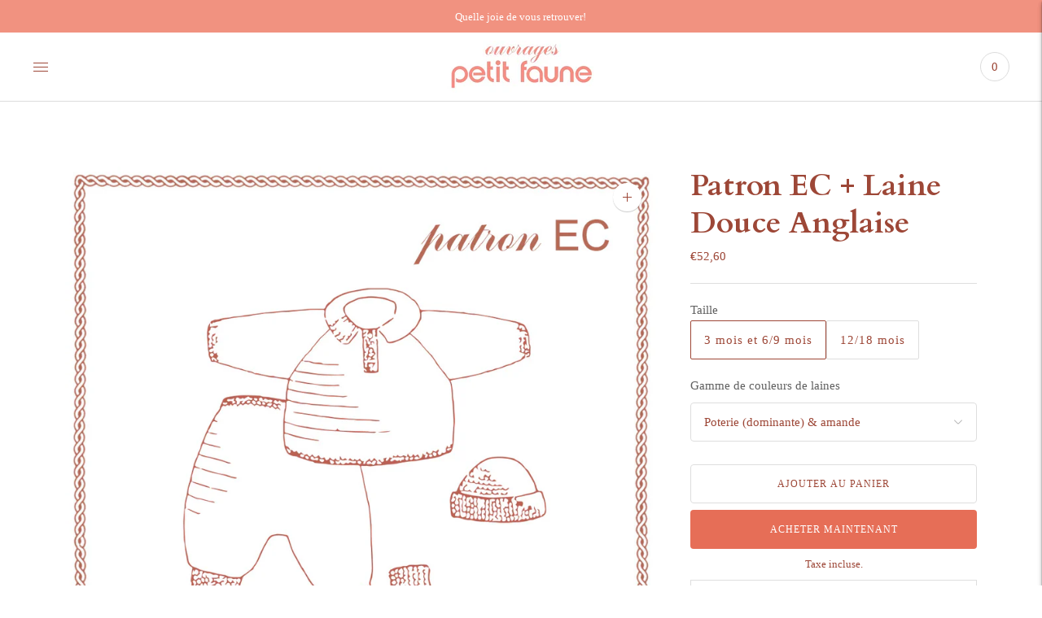

--- FILE ---
content_type: text/html; charset=utf-8
request_url: https://ouvrages.petitfaune.com/products/patron-ec-laine-douce-anglaise
body_size: 29685
content:
<!doctype html>

<!--
      ___                       ___           ___           ___
     /  /\                     /__/\         /  /\         /  /\
    /  /:/_                    \  \:\       /  /:/        /  /::\
   /  /:/ /\  ___     ___       \  \:\     /  /:/        /  /:/\:\
  /  /:/ /:/ /__/\   /  /\  ___  \  \:\   /  /:/  ___   /  /:/  \:\
 /__/:/ /:/  \  \:\ /  /:/ /__/\  \__\:\ /__/:/  /  /\ /__/:/ \__\:\
 \  \:\/:/    \  \:\  /:/  \  \:\ /  /:/ \  \:\ /  /:/ \  \:\ /  /:/
  \  \::/      \  \:\/:/    \  \:\  /:/   \  \:\  /:/   \  \:\  /:/
   \  \:\       \  \::/      \  \:\/:/     \  \:\/:/     \  \:\/:/
    \  \:\       \__\/        \  \::/       \  \::/       \  \::/
     \__\/                     \__\/         \__\/         \__\/

--------------------------------------------------------------------
#  Lorenza v4.2.3
#  Documentation: https://fluorescent.co/help/lorenza/
#  Purchase: https://themes.shopify.com/themes/lorenza
#  A product by Fluorescent: https://fluorescent.co/
--------------------------------------------------------------------

-->

<html class="no-js" lang="fr">
<head>
  <meta charset="utf-8">
  <meta http-equiv="X-UA-Compatible" content="IE=edge">
  <meta name="viewport" content="width=device-width,initial-scale=1">
  <link rel="canonical" href="https://ouvrages.petitfaune.com/products/patron-ec-laine-douce-anglaise">
  <link rel="preconnect" href="https://cdn.shopify.com" crossorigin><link rel="preconnect" href="https://fonts.shopifycdn.com" crossorigin><link rel="shortcut icon" href="//ouvrages.petitfaune.com/cdn/shop/files/petit_faune-mouton_27e06d48-7b87-402e-abb7-e252ff32190b_32x32.jpg?v=1644588837" type="image/png"><title>Patron EC + Laine Douce Anglaise
&ndash; OuvragesPetitFaune</title>

  
    <meta name="description" content="Le Patron EC est un ensemble comprenant un pull, une culotte, des chaussettes et un bonnet pour nourrisson de 3 mois à 12/18 moisCe patron se tricote avec notre laine Douce Anglaise, fil 100% mérinos, très doux, lavable en machine à 30° sans essorage et en aiguilles n°3. Il peut également se tricoter avec notre Laine L">
  

  





  
  
  
  
  




<meta name="description" content="Le Patron EC est un ensemble comprenant un pull, une culotte, des chaussettes et un bonnet pour nourrisson de 3 mois à 12/18 moisCe patron se tricote avec notre laine Douce Anglaise, fil 100% mérinos, très doux, lavable en machine à 30° sans essorage et en aiguilles n°3. Il peut également se tricoter avec notre Laine L" />
<meta property="og:url" content="https://ouvrages.petitfaune.com/products/patron-ec-laine-douce-anglaise">
<meta property="og:site_name" content="OuvragesPetitFaune">
<meta property="og:type" content="product">
<meta property="og:title" content="Patron EC + Laine Douce Anglaise">
<meta property="og:description" content="Le Patron EC est un ensemble comprenant un pull, une culotte, des chaussettes et un bonnet pour nourrisson de 3 mois à 12/18 moisCe patron se tricote avec notre laine Douce Anglaise, fil 100% mérinos, très doux, lavable en machine à 30° sans essorage et en aiguilles n°3. Il peut également se tricoter avec notre Laine L">
<meta property="og:image" content="http://ouvrages.petitfaune.com/cdn/shop/products/PATRON-EC-box_1024x.jpg?v=1678185776">
<meta property="og:image:secure_url" content="https://ouvrages.petitfaune.com/cdn/shop/products/PATRON-EC-box_1024x.jpg?v=1678185776">
<meta property="og:price:amount" content="52,60">
<meta property="og:price:currency" content="EUR">

<meta name="twitter:title" content="Patron EC + Laine Douce Anglaise">
<meta name="twitter:description" content="Le Patron EC est un ensemble comprenant un pull, une culotte, des chaussettes et un bonnet pour nourrisson de 3 mois à 12/18 moisCe patron se tricote avec notre laine Douce Anglaise, fil 100% mérinos, très doux, lavable en machine à 30° sans essorage et en aiguilles n°3. Il peut également se tricoter avec notre Laine L">
<meta name="twitter:card" content="summary_large_image">
<meta name="twitter:image" content="https://ouvrages.petitfaune.com/cdn/shop/products/PATRON-EC-box_1024x.jpg?v=1678185776">
<meta name="twitter:image:width" content="480">
<meta name="twitter:image:height" content="480">


  <script>
  console.log('THEME v4.2.3 by Fluorescent');

  document.documentElement.className = document.documentElement.className.replace('no-js', '');

  window.theme = {
    version: 'v4.2.3',
    moneyFormat: "€{{amount_with_comma_separator}}",
    strings: {
      name: "OuvragesPetitFaune",
      addToCart: "Ajouter au panier",
      soldOut: "Epuisé",
      unavailable: "Indisponible",
      quickCartCheckout: "ALLER À LA VÉRIFICATION",
      collection: {
        filter: "Filtrer",
        sort: "Trier",
        apply: "Appliquer",
        show: "Voir",
        manual: "Translation missing: fr.collections.sort.manual",
        price_ascending: "Translation missing: fr.collections.sort.price_ascending",
        price_descending: "Translation missing: fr.collections.sort.price_descending",
        title_ascending: "Translation missing: fr.collections.sort.title_ascending",
        title_descending: "Translation missing: fr.collections.sort.title_descending",
        created_ascending: "Translation missing: fr.collections.sort.created_ascending",
        created_descending: "Translation missing: fr.collections.sort.created_descending",
        best_selling: "Translation missing: fr.collections.sort.best_selling",
      },
      cart: {
        general: {
          currency: "Monnaie",
          empty: "Votre panier est actuellement vide.",
          quantity_error: "Les quantités sélectionnées sont supérieurs au stock actuel. ",
          quantity_error_updated: "Les quantités sélectionnées sont supérieurs au stock actuel. Votre panier a été mis à jour"
        }
      },
      general: {
        menu: {
          logout: "Déconnexion",
          login_register: "Connexion \/ Enregistrement"
        },
        products: {
          recently_viewed: "Récemment consultés",
          no_recently_viewed: "Aucun article récemment consulté."
        },
        search: {
          search: "Recherche",
          no_results: "Essayez de vérifier votre orthographe ou d\u0026#39;utiliser des mots différents.",
          placeholder: "Recherche",
          quick_search: "Recherche rapide",
          quick_search_results: {
            one: "Résultat",
            other: "Résultats"
          },
          submit: "Soumettre"
        }
      },
      products: {
        product: {
          view: "Voir le produit complet",
          total_reviews: "Commentaires",
          write_review: "Écrire un commentaire",
          share_heading: "Partager",
          unavailable: "Indisponible",
          unitPrice: "Prix ​​à l\u0026#39;unité",
          unitPriceSeparator: "Par",
          sku: "SKU"
        }
      },
      layout: {
        cart: {
          title: "Panier"
        }
      },
      search: {
        headings: {
          articles: "Articles",
          pages: "Pages",
          products: "Produits"
        },
        view_all: "Tout voir",
        no_results: "Nous n\u0026#39;avons trouvé aucun résultat de recherche pour",
        nothing_found: "rien n\u0026#39;a été trouvé",
        no_product_results: "Aucun résultat de produit pour",
        no_page_results: "Aucun résultat de page pour",
        no_article_results: "Aucun résultat d\u0026#39;article pour"
      },
      accessibility: {
        play_video: "Jouer",
        pause_video: "Pause",
        range_lower: "Plus bas",
        range_upper: "Plus haut"
      }
    },
    routes: {
      root: "/",
      cart: {
        base: "/cart",
        add: "/cart/add",
        change: "/cart/change",
        clear: "/cart/clear",
      },
      // Manual routes until Shopify adds support
      products: "/products",
      productRecommendations: "/recommendations/products"
    },
  }

  
</script>

  

<style>
  @font-face {
  font-family: "Bodoni Moda";
  font-weight: 700;
  font-style: normal;
  src: url("//ouvrages.petitfaune.com/cdn/fonts/bodoni_moda/bodonimoda_n7.837502b3cbe406d2c6f311e87870fa9980b0b36a.woff2") format("woff2"),
       url("//ouvrages.petitfaune.com/cdn/fonts/bodoni_moda/bodonimoda_n7.c198e1cda930f96f6ae1aa8ef8facc95a64cfd1f.woff") format("woff");
}


  @font-face {
  font-family: Cardo;
  font-weight: 700;
  font-style: normal;
  src: url("//ouvrages.petitfaune.com/cdn/fonts/cardo/cardo_n7.d1764502b55968f897125797ed59f6abd5dc8593.woff2") format("woff2"),
       url("//ouvrages.petitfaune.com/cdn/fonts/cardo/cardo_n7.b5d64d4147ade913d679fed9918dc44cbe8121d2.woff") format("woff");
}

  
  

  
  
  
  

  
  

  :root {
    --color-accent: #e66e57;
    --color-text: #9d4737;
    --color-text-meta: rgba(157, 71, 55, 0.7);
    --color-button-bg: #ea998a;
    --color-button-hover-bg: #e68674;
    --color-button-active-bg: #e2735f;
    --color-bg: #ffffff;
    --color-bg-transparent: rgba(255, 255, 255, 0.8);
    --color-bg-contrast: #f2f2f2;
    --color-bg-darker: #f7f7f7;
    --color-background-meta: #f5f5f5;
    --color-border: #dedede;
    --color-border-medium: #c5c5c5;
    --color-border-darker: #b8b8b8;
    --color-border-darkest: #9e9e9e;
    --color-input-text: #606060;
    --color-input-inactive-text: rgba(96, 96, 96, 0.7);
    --color-icon: #9c9c9c;
    --color-icon-darker: #767676;
    --color-icon-darkerest: #5c5c5c;
    --color-primary-button-bg: #e66e57;
    --color-primary-button-active-bg: #e35b41;
    --color-secondary-button-text: #9d4737;
    --color-sale-badge: #e66e57;
    --color-sold-out-badge: #9d4737;
    --color-success-message: #00730b;
    --color-text-success: #00730b;
    --color-error-message: #dd2200;
    --color-text-error: #dd2200;

    --color-contrast-text: #9d4737;
    --color-contrast-text-meta: rgba(157, 71, 55, 0.7);
    --color-contrast-bg: #fad5ce;
    --color-contrast-border: #d96a55;
    --color-contrast-border-darker: #b84029;
    --color-contrast-border-darkest: #8f3120;
    --color-contrast-input-text: #9d4737;
    --color-contrast-input-inactive-text: rgba(157, 71, 55, 0.7);
    --color-contrast-icon: #fad5ce;

    --color-header-text: #9d4737;
    --color-header-bg: #ffffff;
    --color-header-border: #dcdcdc;
    --color-header-border-darken: #c3c3c3;

    --color-footer-text: #9d4737;
    --color-footer-text-meta: rgba(157, 71, 55, 0.7);
    --color-footer-bg: #fad5ce;
    --color-footer-border: #ffffff;
    --color-footer-button-bg: #e66e57;
    --color-footer-button-bg-lighter: #e9816d;
    --color-footer-button-text: #ffffff;

    --color-navigation-text: #bf5c49;
    --color-navigation-text-meta: rgba(191, 92, 73, 0.7);
    --color-navigation-bg: #ffffff;
    --color-navigation-bg-darker: #f2f2f2;

    --color-drawer-text: #bf5c49;
    --color-drawer-text-meta: rgba(191, 92, 73, 0.7);
    --color-drawer-bg: #ffffff;
    --color-drawer-bg-darker: #f2f2f2;
    --color-drawer-background-meta: #f5f5f5;
    --color-drawer-border: #d6d6d6;
    --color-drawer-border-darker: #b0b0b0;
    --color-drawer-border-darkest: #969696;
    --color-drawer-input-text: #5e5e5e;
    --color-drawer-input-inactive-text: rgba(94, 94, 94, 0.7);
    --color-drawer-icon: #939393;
    --color-drawer-icon-darker: #6d6d6d;

    --color-placeholder-bg: #fafafa;

    --color-bg-overlay: rgba(157, 71, 55, 0.25);

    --font-logo: "Bodoni Moda", serif;
    --font-logo-weight: 700;
    --font-logo-style: normal;

    --font-heading: Cardo, serif;
    --font-heading-weight: 700;
    --font-heading-style: normal;
    --font-heading-bold-weight: bold;

    --font-body: Palatino, 'Palatino Linotype', 'Book Antiqua', serif;
    --font-body-weight: 400;
    --font-body-style: normal;
    --font-body-bold-weight: bold;

    --font-size-body-extra-small: 12px;
    --font-size-body-small: 13px;
    --font-size-body-base: 15px;
    --font-size-body-large: 17px;
    --font-size-body-extra-large: 20px;

    --font-size-heading-display: 37px;
    --font-size-heading-1: 33px;
    --font-size-heading-1-small: 28px;
    --font-size-heading-2: 23px;
    --font-size-heading-3: 21px;

    --font-size-button: 12px;
    --font-letter-spacing-button: 1px;

    --button-text-transform: uppercase;
    --button-border-radius: 4px;

    --section-vertical-spacing: 40px;
    --section-vertical-spacing-desktop: 80px;
    --section-vertical-spacing-tall: 80px;
    --section-vertical-spacing-tall-desktop: 160px;

    /* Shopify pay specific */
    --payment-terms-background-color: #f5f5f5;
  }
</style>
  <link href="//ouvrages.petitfaune.com/cdn/shop/t/2/assets/theme.css?v=130041673890196072811643888818" rel="stylesheet" type="text/css" media="all" />
  <style>
  .accordion__group:after {
    background-color: var(--color-icon);
    -webkit-mask: url(//ouvrages.petitfaune.com/cdn/shop/t/2/assets/chevron-down.svg?v=14797827152027912471643888819) 50% 50% no-repeat;
    mask: url(//ouvrages.petitfaune.com/cdn/shop/t/2/assets/chevron-down.svg?v=14797827152027912471643888819) 50% 50% no-repeat;
  }
</style>

  <script>window.performance && window.performance.mark && window.performance.mark('shopify.content_for_header.start');</script><meta name="facebook-domain-verification" content="ncgvh0h5qmkqkbw3dnq15sc1clt0a7">
<meta id="shopify-digital-wallet" name="shopify-digital-wallet" content="/62607786229/digital_wallets/dialog">
<meta name="shopify-checkout-api-token" content="d236b88a701f76612aff27e2ccaf27a6">
<meta id="in-context-paypal-metadata" data-shop-id="62607786229" data-venmo-supported="false" data-environment="production" data-locale="fr_FR" data-paypal-v4="true" data-currency="EUR">
<link rel="alternate" type="application/json+oembed" href="https://ouvrages.petitfaune.com/products/patron-ec-laine-douce-anglaise.oembed">
<script async="async" src="/checkouts/internal/preloads.js?locale=fr-FR"></script>
<script id="shopify-features" type="application/json">{"accessToken":"d236b88a701f76612aff27e2ccaf27a6","betas":["rich-media-storefront-analytics"],"domain":"ouvrages.petitfaune.com","predictiveSearch":true,"shopId":62607786229,"locale":"fr"}</script>
<script>var Shopify = Shopify || {};
Shopify.shop = "ouvragespetitfaune.myshopify.com";
Shopify.locale = "fr";
Shopify.currency = {"active":"EUR","rate":"1.0"};
Shopify.country = "FR";
Shopify.theme = {"name":"Lorenza","id":130584871157,"schema_name":"Lorenza","schema_version":"4.2.3","theme_store_id":798,"role":"main"};
Shopify.theme.handle = "null";
Shopify.theme.style = {"id":null,"handle":null};
Shopify.cdnHost = "ouvrages.petitfaune.com/cdn";
Shopify.routes = Shopify.routes || {};
Shopify.routes.root = "/";</script>
<script type="module">!function(o){(o.Shopify=o.Shopify||{}).modules=!0}(window);</script>
<script>!function(o){function n(){var o=[];function n(){o.push(Array.prototype.slice.apply(arguments))}return n.q=o,n}var t=o.Shopify=o.Shopify||{};t.loadFeatures=n(),t.autoloadFeatures=n()}(window);</script>
<script id="shop-js-analytics" type="application/json">{"pageType":"product"}</script>
<script defer="defer" async type="module" src="//ouvrages.petitfaune.com/cdn/shopifycloud/shop-js/modules/v2/client.init-shop-cart-sync_BcDpqI9l.fr.esm.js"></script>
<script defer="defer" async type="module" src="//ouvrages.petitfaune.com/cdn/shopifycloud/shop-js/modules/v2/chunk.common_a1Rf5Dlz.esm.js"></script>
<script defer="defer" async type="module" src="//ouvrages.petitfaune.com/cdn/shopifycloud/shop-js/modules/v2/chunk.modal_Djra7sW9.esm.js"></script>
<script type="module">
  await import("//ouvrages.petitfaune.com/cdn/shopifycloud/shop-js/modules/v2/client.init-shop-cart-sync_BcDpqI9l.fr.esm.js");
await import("//ouvrages.petitfaune.com/cdn/shopifycloud/shop-js/modules/v2/chunk.common_a1Rf5Dlz.esm.js");
await import("//ouvrages.petitfaune.com/cdn/shopifycloud/shop-js/modules/v2/chunk.modal_Djra7sW9.esm.js");

  window.Shopify.SignInWithShop?.initShopCartSync?.({"fedCMEnabled":true,"windoidEnabled":true});

</script>
<script id="__st">var __st={"a":62607786229,"offset":3600,"reqid":"25c18add-9576-40aa-9465-8a9fd80d160e-1769270773","pageurl":"ouvrages.petitfaune.com\/products\/patron-ec-laine-douce-anglaise","u":"af30baf5c1dd","p":"product","rtyp":"product","rid":8023909925109};</script>
<script>window.ShopifyPaypalV4VisibilityTracking = true;</script>
<script id="captcha-bootstrap">!function(){'use strict';const t='contact',e='account',n='new_comment',o=[[t,t],['blogs',n],['comments',n],[t,'customer']],c=[[e,'customer_login'],[e,'guest_login'],[e,'recover_customer_password'],[e,'create_customer']],r=t=>t.map((([t,e])=>`form[action*='/${t}']:not([data-nocaptcha='true']) input[name='form_type'][value='${e}']`)).join(','),a=t=>()=>t?[...document.querySelectorAll(t)].map((t=>t.form)):[];function s(){const t=[...o],e=r(t);return a(e)}const i='password',u='form_key',d=['recaptcha-v3-token','g-recaptcha-response','h-captcha-response',i],f=()=>{try{return window.sessionStorage}catch{return}},m='__shopify_v',_=t=>t.elements[u];function p(t,e,n=!1){try{const o=window.sessionStorage,c=JSON.parse(o.getItem(e)),{data:r}=function(t){const{data:e,action:n}=t;return t[m]||n?{data:e,action:n}:{data:t,action:n}}(c);for(const[e,n]of Object.entries(r))t.elements[e]&&(t.elements[e].value=n);n&&o.removeItem(e)}catch(o){console.error('form repopulation failed',{error:o})}}const l='form_type',E='cptcha';function T(t){t.dataset[E]=!0}const w=window,h=w.document,L='Shopify',v='ce_forms',y='captcha';let A=!1;((t,e)=>{const n=(g='f06e6c50-85a8-45c8-87d0-21a2b65856fe',I='https://cdn.shopify.com/shopifycloud/storefront-forms-hcaptcha/ce_storefront_forms_captcha_hcaptcha.v1.5.2.iife.js',D={infoText:'Protégé par hCaptcha',privacyText:'Confidentialité',termsText:'Conditions'},(t,e,n)=>{const o=w[L][v],c=o.bindForm;if(c)return c(t,g,e,D).then(n);var r;o.q.push([[t,g,e,D],n]),r=I,A||(h.body.append(Object.assign(h.createElement('script'),{id:'captcha-provider',async:!0,src:r})),A=!0)});var g,I,D;w[L]=w[L]||{},w[L][v]=w[L][v]||{},w[L][v].q=[],w[L][y]=w[L][y]||{},w[L][y].protect=function(t,e){n(t,void 0,e),T(t)},Object.freeze(w[L][y]),function(t,e,n,w,h,L){const[v,y,A,g]=function(t,e,n){const i=e?o:[],u=t?c:[],d=[...i,...u],f=r(d),m=r(i),_=r(d.filter((([t,e])=>n.includes(e))));return[a(f),a(m),a(_),s()]}(w,h,L),I=t=>{const e=t.target;return e instanceof HTMLFormElement?e:e&&e.form},D=t=>v().includes(t);t.addEventListener('submit',(t=>{const e=I(t);if(!e)return;const n=D(e)&&!e.dataset.hcaptchaBound&&!e.dataset.recaptchaBound,o=_(e),c=g().includes(e)&&(!o||!o.value);(n||c)&&t.preventDefault(),c&&!n&&(function(t){try{if(!f())return;!function(t){const e=f();if(!e)return;const n=_(t);if(!n)return;const o=n.value;o&&e.removeItem(o)}(t);const e=Array.from(Array(32),(()=>Math.random().toString(36)[2])).join('');!function(t,e){_(t)||t.append(Object.assign(document.createElement('input'),{type:'hidden',name:u})),t.elements[u].value=e}(t,e),function(t,e){const n=f();if(!n)return;const o=[...t.querySelectorAll(`input[type='${i}']`)].map((({name:t})=>t)),c=[...d,...o],r={};for(const[a,s]of new FormData(t).entries())c.includes(a)||(r[a]=s);n.setItem(e,JSON.stringify({[m]:1,action:t.action,data:r}))}(t,e)}catch(e){console.error('failed to persist form',e)}}(e),e.submit())}));const S=(t,e)=>{t&&!t.dataset[E]&&(n(t,e.some((e=>e===t))),T(t))};for(const o of['focusin','change'])t.addEventListener(o,(t=>{const e=I(t);D(e)&&S(e,y())}));const B=e.get('form_key'),M=e.get(l),P=B&&M;t.addEventListener('DOMContentLoaded',(()=>{const t=y();if(P)for(const e of t)e.elements[l].value===M&&p(e,B);[...new Set([...A(),...v().filter((t=>'true'===t.dataset.shopifyCaptcha))])].forEach((e=>S(e,t)))}))}(h,new URLSearchParams(w.location.search),n,t,e,['guest_login'])})(!0,!0)}();</script>
<script integrity="sha256-4kQ18oKyAcykRKYeNunJcIwy7WH5gtpwJnB7kiuLZ1E=" data-source-attribution="shopify.loadfeatures" defer="defer" src="//ouvrages.petitfaune.com/cdn/shopifycloud/storefront/assets/storefront/load_feature-a0a9edcb.js" crossorigin="anonymous"></script>
<script data-source-attribution="shopify.dynamic_checkout.dynamic.init">var Shopify=Shopify||{};Shopify.PaymentButton=Shopify.PaymentButton||{isStorefrontPortableWallets:!0,init:function(){window.Shopify.PaymentButton.init=function(){};var t=document.createElement("script");t.src="https://ouvrages.petitfaune.com/cdn/shopifycloud/portable-wallets/latest/portable-wallets.fr.js",t.type="module",document.head.appendChild(t)}};
</script>
<script data-source-attribution="shopify.dynamic_checkout.buyer_consent">
  function portableWalletsHideBuyerConsent(e){var t=document.getElementById("shopify-buyer-consent"),n=document.getElementById("shopify-subscription-policy-button");t&&n&&(t.classList.add("hidden"),t.setAttribute("aria-hidden","true"),n.removeEventListener("click",e))}function portableWalletsShowBuyerConsent(e){var t=document.getElementById("shopify-buyer-consent"),n=document.getElementById("shopify-subscription-policy-button");t&&n&&(t.classList.remove("hidden"),t.removeAttribute("aria-hidden"),n.addEventListener("click",e))}window.Shopify?.PaymentButton&&(window.Shopify.PaymentButton.hideBuyerConsent=portableWalletsHideBuyerConsent,window.Shopify.PaymentButton.showBuyerConsent=portableWalletsShowBuyerConsent);
</script>
<script>
  function portableWalletsCleanup(e){e&&e.src&&console.error("Failed to load portable wallets script "+e.src);var t=document.querySelectorAll("shopify-accelerated-checkout .shopify-payment-button__skeleton, shopify-accelerated-checkout-cart .wallet-cart-button__skeleton"),e=document.getElementById("shopify-buyer-consent");for(let e=0;e<t.length;e++)t[e].remove();e&&e.remove()}function portableWalletsNotLoadedAsModule(e){e instanceof ErrorEvent&&"string"==typeof e.message&&e.message.includes("import.meta")&&"string"==typeof e.filename&&e.filename.includes("portable-wallets")&&(window.removeEventListener("error",portableWalletsNotLoadedAsModule),window.Shopify.PaymentButton.failedToLoad=e,"loading"===document.readyState?document.addEventListener("DOMContentLoaded",window.Shopify.PaymentButton.init):window.Shopify.PaymentButton.init())}window.addEventListener("error",portableWalletsNotLoadedAsModule);
</script>

<script type="module" src="https://ouvrages.petitfaune.com/cdn/shopifycloud/portable-wallets/latest/portable-wallets.fr.js" onError="portableWalletsCleanup(this)" crossorigin="anonymous"></script>
<script nomodule>
  document.addEventListener("DOMContentLoaded", portableWalletsCleanup);
</script>

<link id="shopify-accelerated-checkout-styles" rel="stylesheet" media="screen" href="https://ouvrages.petitfaune.com/cdn/shopifycloud/portable-wallets/latest/accelerated-checkout-backwards-compat.css" crossorigin="anonymous">
<style id="shopify-accelerated-checkout-cart">
        #shopify-buyer-consent {
  margin-top: 1em;
  display: inline-block;
  width: 100%;
}

#shopify-buyer-consent.hidden {
  display: none;
}

#shopify-subscription-policy-button {
  background: none;
  border: none;
  padding: 0;
  text-decoration: underline;
  font-size: inherit;
  cursor: pointer;
}

#shopify-subscription-policy-button::before {
  box-shadow: none;
}

      </style>

<script>window.performance && window.performance.mark && window.performance.mark('shopify.content_for_header.end');</script>
<link href="https://monorail-edge.shopifysvc.com" rel="dns-prefetch">
<script>(function(){if ("sendBeacon" in navigator && "performance" in window) {try {var session_token_from_headers = performance.getEntriesByType('navigation')[0].serverTiming.find(x => x.name == '_s').description;} catch {var session_token_from_headers = undefined;}var session_cookie_matches = document.cookie.match(/_shopify_s=([^;]*)/);var session_token_from_cookie = session_cookie_matches && session_cookie_matches.length === 2 ? session_cookie_matches[1] : "";var session_token = session_token_from_headers || session_token_from_cookie || "";function handle_abandonment_event(e) {var entries = performance.getEntries().filter(function(entry) {return /monorail-edge.shopifysvc.com/.test(entry.name);});if (!window.abandonment_tracked && entries.length === 0) {window.abandonment_tracked = true;var currentMs = Date.now();var navigation_start = performance.timing.navigationStart;var payload = {shop_id: 62607786229,url: window.location.href,navigation_start,duration: currentMs - navigation_start,session_token,page_type: "product"};window.navigator.sendBeacon("https://monorail-edge.shopifysvc.com/v1/produce", JSON.stringify({schema_id: "online_store_buyer_site_abandonment/1.1",payload: payload,metadata: {event_created_at_ms: currentMs,event_sent_at_ms: currentMs}}));}}window.addEventListener('pagehide', handle_abandonment_event);}}());</script>
<script id="web-pixels-manager-setup">(function e(e,d,r,n,o){if(void 0===o&&(o={}),!Boolean(null===(a=null===(i=window.Shopify)||void 0===i?void 0:i.analytics)||void 0===a?void 0:a.replayQueue)){var i,a;window.Shopify=window.Shopify||{};var t=window.Shopify;t.analytics=t.analytics||{};var s=t.analytics;s.replayQueue=[],s.publish=function(e,d,r){return s.replayQueue.push([e,d,r]),!0};try{self.performance.mark("wpm:start")}catch(e){}var l=function(){var e={modern:/Edge?\/(1{2}[4-9]|1[2-9]\d|[2-9]\d{2}|\d{4,})\.\d+(\.\d+|)|Firefox\/(1{2}[4-9]|1[2-9]\d|[2-9]\d{2}|\d{4,})\.\d+(\.\d+|)|Chrom(ium|e)\/(9{2}|\d{3,})\.\d+(\.\d+|)|(Maci|X1{2}).+ Version\/(15\.\d+|(1[6-9]|[2-9]\d|\d{3,})\.\d+)([,.]\d+|)( \(\w+\)|)( Mobile\/\w+|) Safari\/|Chrome.+OPR\/(9{2}|\d{3,})\.\d+\.\d+|(CPU[ +]OS|iPhone[ +]OS|CPU[ +]iPhone|CPU IPhone OS|CPU iPad OS)[ +]+(15[._]\d+|(1[6-9]|[2-9]\d|\d{3,})[._]\d+)([._]\d+|)|Android:?[ /-](13[3-9]|1[4-9]\d|[2-9]\d{2}|\d{4,})(\.\d+|)(\.\d+|)|Android.+Firefox\/(13[5-9]|1[4-9]\d|[2-9]\d{2}|\d{4,})\.\d+(\.\d+|)|Android.+Chrom(ium|e)\/(13[3-9]|1[4-9]\d|[2-9]\d{2}|\d{4,})\.\d+(\.\d+|)|SamsungBrowser\/([2-9]\d|\d{3,})\.\d+/,legacy:/Edge?\/(1[6-9]|[2-9]\d|\d{3,})\.\d+(\.\d+|)|Firefox\/(5[4-9]|[6-9]\d|\d{3,})\.\d+(\.\d+|)|Chrom(ium|e)\/(5[1-9]|[6-9]\d|\d{3,})\.\d+(\.\d+|)([\d.]+$|.*Safari\/(?![\d.]+ Edge\/[\d.]+$))|(Maci|X1{2}).+ Version\/(10\.\d+|(1[1-9]|[2-9]\d|\d{3,})\.\d+)([,.]\d+|)( \(\w+\)|)( Mobile\/\w+|) Safari\/|Chrome.+OPR\/(3[89]|[4-9]\d|\d{3,})\.\d+\.\d+|(CPU[ +]OS|iPhone[ +]OS|CPU[ +]iPhone|CPU IPhone OS|CPU iPad OS)[ +]+(10[._]\d+|(1[1-9]|[2-9]\d|\d{3,})[._]\d+)([._]\d+|)|Android:?[ /-](13[3-9]|1[4-9]\d|[2-9]\d{2}|\d{4,})(\.\d+|)(\.\d+|)|Mobile Safari.+OPR\/([89]\d|\d{3,})\.\d+\.\d+|Android.+Firefox\/(13[5-9]|1[4-9]\d|[2-9]\d{2}|\d{4,})\.\d+(\.\d+|)|Android.+Chrom(ium|e)\/(13[3-9]|1[4-9]\d|[2-9]\d{2}|\d{4,})\.\d+(\.\d+|)|Android.+(UC? ?Browser|UCWEB|U3)[ /]?(15\.([5-9]|\d{2,})|(1[6-9]|[2-9]\d|\d{3,})\.\d+)\.\d+|SamsungBrowser\/(5\.\d+|([6-9]|\d{2,})\.\d+)|Android.+MQ{2}Browser\/(14(\.(9|\d{2,})|)|(1[5-9]|[2-9]\d|\d{3,})(\.\d+|))(\.\d+|)|K[Aa][Ii]OS\/(3\.\d+|([4-9]|\d{2,})\.\d+)(\.\d+|)/},d=e.modern,r=e.legacy,n=navigator.userAgent;return n.match(d)?"modern":n.match(r)?"legacy":"unknown"}(),u="modern"===l?"modern":"legacy",c=(null!=n?n:{modern:"",legacy:""})[u],f=function(e){return[e.baseUrl,"/wpm","/b",e.hashVersion,"modern"===e.buildTarget?"m":"l",".js"].join("")}({baseUrl:d,hashVersion:r,buildTarget:u}),m=function(e){var d=e.version,r=e.bundleTarget,n=e.surface,o=e.pageUrl,i=e.monorailEndpoint;return{emit:function(e){var a=e.status,t=e.errorMsg,s=(new Date).getTime(),l=JSON.stringify({metadata:{event_sent_at_ms:s},events:[{schema_id:"web_pixels_manager_load/3.1",payload:{version:d,bundle_target:r,page_url:o,status:a,surface:n,error_msg:t},metadata:{event_created_at_ms:s}}]});if(!i)return console&&console.warn&&console.warn("[Web Pixels Manager] No Monorail endpoint provided, skipping logging."),!1;try{return self.navigator.sendBeacon.bind(self.navigator)(i,l)}catch(e){}var u=new XMLHttpRequest;try{return u.open("POST",i,!0),u.setRequestHeader("Content-Type","text/plain"),u.send(l),!0}catch(e){return console&&console.warn&&console.warn("[Web Pixels Manager] Got an unhandled error while logging to Monorail."),!1}}}}({version:r,bundleTarget:l,surface:e.surface,pageUrl:self.location.href,monorailEndpoint:e.monorailEndpoint});try{o.browserTarget=l,function(e){var d=e.src,r=e.async,n=void 0===r||r,o=e.onload,i=e.onerror,a=e.sri,t=e.scriptDataAttributes,s=void 0===t?{}:t,l=document.createElement("script"),u=document.querySelector("head"),c=document.querySelector("body");if(l.async=n,l.src=d,a&&(l.integrity=a,l.crossOrigin="anonymous"),s)for(var f in s)if(Object.prototype.hasOwnProperty.call(s,f))try{l.dataset[f]=s[f]}catch(e){}if(o&&l.addEventListener("load",o),i&&l.addEventListener("error",i),u)u.appendChild(l);else{if(!c)throw new Error("Did not find a head or body element to append the script");c.appendChild(l)}}({src:f,async:!0,onload:function(){if(!function(){var e,d;return Boolean(null===(d=null===(e=window.Shopify)||void 0===e?void 0:e.analytics)||void 0===d?void 0:d.initialized)}()){var d=window.webPixelsManager.init(e)||void 0;if(d){var r=window.Shopify.analytics;r.replayQueue.forEach((function(e){var r=e[0],n=e[1],o=e[2];d.publishCustomEvent(r,n,o)})),r.replayQueue=[],r.publish=d.publishCustomEvent,r.visitor=d.visitor,r.initialized=!0}}},onerror:function(){return m.emit({status:"failed",errorMsg:"".concat(f," has failed to load")})},sri:function(e){var d=/^sha384-[A-Za-z0-9+/=]+$/;return"string"==typeof e&&d.test(e)}(c)?c:"",scriptDataAttributes:o}),m.emit({status:"loading"})}catch(e){m.emit({status:"failed",errorMsg:(null==e?void 0:e.message)||"Unknown error"})}}})({shopId: 62607786229,storefrontBaseUrl: "https://ouvrages.petitfaune.com",extensionsBaseUrl: "https://extensions.shopifycdn.com/cdn/shopifycloud/web-pixels-manager",monorailEndpoint: "https://monorail-edge.shopifysvc.com/unstable/produce_batch",surface: "storefront-renderer",enabledBetaFlags: ["2dca8a86"],webPixelsConfigList: [{"id":"3819110725","configuration":"{\"pixel_id\":\"1625925455062595\",\"pixel_type\":\"facebook_pixel\"}","eventPayloadVersion":"v1","runtimeContext":"OPEN","scriptVersion":"ca16bc87fe92b6042fbaa3acc2fbdaa6","type":"APP","apiClientId":2329312,"privacyPurposes":["ANALYTICS","MARKETING","SALE_OF_DATA"],"dataSharingAdjustments":{"protectedCustomerApprovalScopes":[]}},{"id":"shopify-app-pixel","configuration":"{}","eventPayloadVersion":"v1","runtimeContext":"STRICT","scriptVersion":"0450","apiClientId":"shopify-pixel","type":"APP","privacyPurposes":["ANALYTICS","MARKETING"]},{"id":"shopify-custom-pixel","eventPayloadVersion":"v1","runtimeContext":"LAX","scriptVersion":"0450","apiClientId":"shopify-pixel","type":"CUSTOM","privacyPurposes":["ANALYTICS","MARKETING"]}],isMerchantRequest: false,initData: {"shop":{"name":"OuvragesPetitFaune","paymentSettings":{"currencyCode":"EUR"},"myshopifyDomain":"ouvragespetitfaune.myshopify.com","countryCode":"FR","storefrontUrl":"https:\/\/ouvrages.petitfaune.com"},"customer":null,"cart":null,"checkout":null,"productVariants":[{"price":{"amount":52.6,"currencyCode":"EUR"},"product":{"title":"Patron EC + Laine Douce Anglaise","vendor":"Petit Faune","id":"8023909925109","untranslatedTitle":"Patron EC + Laine Douce Anglaise","url":"\/products\/patron-ec-laine-douce-anglaise","type":"Tricot"},"id":"43708671000821","image":{"src":"\/\/ouvrages.petitfaune.com\/cdn\/shop\/products\/PATRON-EC-box.jpg?v=1678185776"},"sku":"","title":"3 mois et 6\/9 mois \/ Poterie (dominante) \u0026 amande","untranslatedTitle":"3 mois et 6\/9 mois \/ Poterie (dominante) \u0026 amande"},{"price":{"amount":52.6,"currencyCode":"EUR"},"product":{"title":"Patron EC + Laine Douce Anglaise","vendor":"Petit Faune","id":"8023909925109","untranslatedTitle":"Patron EC + Laine Douce Anglaise","url":"\/products\/patron-ec-laine-douce-anglaise","type":"Tricot"},"id":"43708680405237","image":{"src":"\/\/ouvrages.petitfaune.com\/cdn\/shop\/products\/PATRON-EC-box.jpg?v=1678185776"},"sku":"","title":"3 mois et 6\/9 mois \/ Marron glacé (dominante) \u0026 Etain","untranslatedTitle":"3 mois et 6\/9 mois \/ Marron glacé (dominante) \u0026 Etain"},{"price":{"amount":52.6,"currencyCode":"EUR"},"product":{"title":"Patron EC + Laine Douce Anglaise","vendor":"Petit Faune","id":"8023909925109","untranslatedTitle":"Patron EC + Laine Douce Anglaise","url":"\/products\/patron-ec-laine-douce-anglaise","type":"Tricot"},"id":"43708683387125","image":{"src":"\/\/ouvrages.petitfaune.com\/cdn\/shop\/products\/PATRON-EC-box.jpg?v=1678185776"},"sku":"","title":"3 mois et 6\/9 mois \/ Amande (dominante) \u0026 Mouette","untranslatedTitle":"3 mois et 6\/9 mois \/ Amande (dominante) \u0026 Mouette"},{"price":{"amount":52.6,"currencyCode":"EUR"},"product":{"title":"Patron EC + Laine Douce Anglaise","vendor":"Petit Faune","id":"8023909925109","untranslatedTitle":"Patron EC + Laine Douce Anglaise","url":"\/products\/patron-ec-laine-douce-anglaise","type":"Tricot"},"id":"43710520328437","image":{"src":"\/\/ouvrages.petitfaune.com\/cdn\/shop\/products\/PATRON-EC-box.jpg?v=1678185776"},"sku":"","title":"3 mois et 6\/9 mois \/ Azur (dominante) \u0026 Mouette","untranslatedTitle":"3 mois et 6\/9 mois \/ Azur (dominante) \u0026 Mouette"},{"price":{"amount":52.6,"currencyCode":"EUR"},"product":{"title":"Patron EC + Laine Douce Anglaise","vendor":"Petit Faune","id":"8023909925109","untranslatedTitle":"Patron EC + Laine Douce Anglaise","url":"\/products\/patron-ec-laine-douce-anglaise","type":"Tricot"},"id":"43710520361205","image":{"src":"\/\/ouvrages.petitfaune.com\/cdn\/shop\/products\/PATRON-EC-box.jpg?v=1678185776"},"sku":"","title":"3 mois et 6\/9 mois \/ Azur (dominante) \u0026 Poussin","untranslatedTitle":"3 mois et 6\/9 mois \/ Azur (dominante) \u0026 Poussin"},{"price":{"amount":67.7,"currencyCode":"EUR"},"product":{"title":"Patron EC + Laine Douce Anglaise","vendor":"Petit Faune","id":"8023909925109","untranslatedTitle":"Patron EC + Laine Douce Anglaise","url":"\/products\/patron-ec-laine-douce-anglaise","type":"Tricot"},"id":"43708671426805","image":{"src":"\/\/ouvrages.petitfaune.com\/cdn\/shop\/products\/PATRON-EC-box.jpg?v=1678185776"},"sku":"","title":"12\/18 mois \/ Poterie (dominante) \u0026 amande","untranslatedTitle":"12\/18 mois \/ Poterie (dominante) \u0026 amande"},{"price":{"amount":67.7,"currencyCode":"EUR"},"product":{"title":"Patron EC + Laine Douce Anglaise","vendor":"Petit Faune","id":"8023909925109","untranslatedTitle":"Patron EC + Laine Douce Anglaise","url":"\/products\/patron-ec-laine-douce-anglaise","type":"Tricot"},"id":"43708680438005","image":{"src":"\/\/ouvrages.petitfaune.com\/cdn\/shop\/products\/PATRON-EC-box.jpg?v=1678185776"},"sku":"","title":"12\/18 mois \/ Marron glacé (dominante) \u0026 Etain","untranslatedTitle":"12\/18 mois \/ Marron glacé (dominante) \u0026 Etain"},{"price":{"amount":67.7,"currencyCode":"EUR"},"product":{"title":"Patron EC + Laine Douce Anglaise","vendor":"Petit Faune","id":"8023909925109","untranslatedTitle":"Patron EC + Laine Douce Anglaise","url":"\/products\/patron-ec-laine-douce-anglaise","type":"Tricot"},"id":"43708683419893","image":{"src":"\/\/ouvrages.petitfaune.com\/cdn\/shop\/products\/PATRON-EC-box.jpg?v=1678185776"},"sku":"","title":"12\/18 mois \/ Amande (dominante) \u0026 Mouette","untranslatedTitle":"12\/18 mois \/ Amande (dominante) \u0026 Mouette"},{"price":{"amount":67.7,"currencyCode":"EUR"},"product":{"title":"Patron EC + Laine Douce Anglaise","vendor":"Petit Faune","id":"8023909925109","untranslatedTitle":"Patron EC + Laine Douce Anglaise","url":"\/products\/patron-ec-laine-douce-anglaise","type":"Tricot"},"id":"43710520393973","image":{"src":"\/\/ouvrages.petitfaune.com\/cdn\/shop\/products\/PATRON-EC-box.jpg?v=1678185776"},"sku":"","title":"12\/18 mois \/ Azur (dominante) \u0026 Mouette","untranslatedTitle":"12\/18 mois \/ Azur (dominante) \u0026 Mouette"},{"price":{"amount":67.7,"currencyCode":"EUR"},"product":{"title":"Patron EC + Laine Douce Anglaise","vendor":"Petit Faune","id":"8023909925109","untranslatedTitle":"Patron EC + Laine Douce Anglaise","url":"\/products\/patron-ec-laine-douce-anglaise","type":"Tricot"},"id":"43710520426741","image":{"src":"\/\/ouvrages.petitfaune.com\/cdn\/shop\/products\/PATRON-EC-box.jpg?v=1678185776"},"sku":"","title":"12\/18 mois \/ Azur (dominante) \u0026 Poussin","untranslatedTitle":"12\/18 mois \/ Azur (dominante) \u0026 Poussin"}],"purchasingCompany":null},},"https://ouvrages.petitfaune.com/cdn","fcfee988w5aeb613cpc8e4bc33m6693e112",{"modern":"","legacy":""},{"shopId":"62607786229","storefrontBaseUrl":"https:\/\/ouvrages.petitfaune.com","extensionBaseUrl":"https:\/\/extensions.shopifycdn.com\/cdn\/shopifycloud\/web-pixels-manager","surface":"storefront-renderer","enabledBetaFlags":"[\"2dca8a86\"]","isMerchantRequest":"false","hashVersion":"fcfee988w5aeb613cpc8e4bc33m6693e112","publish":"custom","events":"[[\"page_viewed\",{}],[\"product_viewed\",{\"productVariant\":{\"price\":{\"amount\":52.6,\"currencyCode\":\"EUR\"},\"product\":{\"title\":\"Patron EC + Laine Douce Anglaise\",\"vendor\":\"Petit Faune\",\"id\":\"8023909925109\",\"untranslatedTitle\":\"Patron EC + Laine Douce Anglaise\",\"url\":\"\/products\/patron-ec-laine-douce-anglaise\",\"type\":\"Tricot\"},\"id\":\"43708671000821\",\"image\":{\"src\":\"\/\/ouvrages.petitfaune.com\/cdn\/shop\/products\/PATRON-EC-box.jpg?v=1678185776\"},\"sku\":\"\",\"title\":\"3 mois et 6\/9 mois \/ Poterie (dominante) \u0026 amande\",\"untranslatedTitle\":\"3 mois et 6\/9 mois \/ Poterie (dominante) \u0026 amande\"}}]]"});</script><script>
  window.ShopifyAnalytics = window.ShopifyAnalytics || {};
  window.ShopifyAnalytics.meta = window.ShopifyAnalytics.meta || {};
  window.ShopifyAnalytics.meta.currency = 'EUR';
  var meta = {"product":{"id":8023909925109,"gid":"gid:\/\/shopify\/Product\/8023909925109","vendor":"Petit Faune","type":"Tricot","handle":"patron-ec-laine-douce-anglaise","variants":[{"id":43708671000821,"price":5260,"name":"Patron EC + Laine Douce Anglaise - 3 mois et 6\/9 mois \/ Poterie (dominante) \u0026 amande","public_title":"3 mois et 6\/9 mois \/ Poterie (dominante) \u0026 amande","sku":""},{"id":43708680405237,"price":5260,"name":"Patron EC + Laine Douce Anglaise - 3 mois et 6\/9 mois \/ Marron glacé (dominante) \u0026 Etain","public_title":"3 mois et 6\/9 mois \/ Marron glacé (dominante) \u0026 Etain","sku":""},{"id":43708683387125,"price":5260,"name":"Patron EC + Laine Douce Anglaise - 3 mois et 6\/9 mois \/ Amande (dominante) \u0026 Mouette","public_title":"3 mois et 6\/9 mois \/ Amande (dominante) \u0026 Mouette","sku":""},{"id":43710520328437,"price":5260,"name":"Patron EC + Laine Douce Anglaise - 3 mois et 6\/9 mois \/ Azur (dominante) \u0026 Mouette","public_title":"3 mois et 6\/9 mois \/ Azur (dominante) \u0026 Mouette","sku":""},{"id":43710520361205,"price":5260,"name":"Patron EC + Laine Douce Anglaise - 3 mois et 6\/9 mois \/ Azur (dominante) \u0026 Poussin","public_title":"3 mois et 6\/9 mois \/ Azur (dominante) \u0026 Poussin","sku":""},{"id":43708671426805,"price":6770,"name":"Patron EC + Laine Douce Anglaise - 12\/18 mois \/ Poterie (dominante) \u0026 amande","public_title":"12\/18 mois \/ Poterie (dominante) \u0026 amande","sku":""},{"id":43708680438005,"price":6770,"name":"Patron EC + Laine Douce Anglaise - 12\/18 mois \/ Marron glacé (dominante) \u0026 Etain","public_title":"12\/18 mois \/ Marron glacé (dominante) \u0026 Etain","sku":""},{"id":43708683419893,"price":6770,"name":"Patron EC + Laine Douce Anglaise - 12\/18 mois \/ Amande (dominante) \u0026 Mouette","public_title":"12\/18 mois \/ Amande (dominante) \u0026 Mouette","sku":""},{"id":43710520393973,"price":6770,"name":"Patron EC + Laine Douce Anglaise - 12\/18 mois \/ Azur (dominante) \u0026 Mouette","public_title":"12\/18 mois \/ Azur (dominante) \u0026 Mouette","sku":""},{"id":43710520426741,"price":6770,"name":"Patron EC + Laine Douce Anglaise - 12\/18 mois \/ Azur (dominante) \u0026 Poussin","public_title":"12\/18 mois \/ Azur (dominante) \u0026 Poussin","sku":""}],"remote":false},"page":{"pageType":"product","resourceType":"product","resourceId":8023909925109,"requestId":"25c18add-9576-40aa-9465-8a9fd80d160e-1769270773"}};
  for (var attr in meta) {
    window.ShopifyAnalytics.meta[attr] = meta[attr];
  }
</script>
<script class="analytics">
  (function () {
    var customDocumentWrite = function(content) {
      var jquery = null;

      if (window.jQuery) {
        jquery = window.jQuery;
      } else if (window.Checkout && window.Checkout.$) {
        jquery = window.Checkout.$;
      }

      if (jquery) {
        jquery('body').append(content);
      }
    };

    var hasLoggedConversion = function(token) {
      if (token) {
        return document.cookie.indexOf('loggedConversion=' + token) !== -1;
      }
      return false;
    }

    var setCookieIfConversion = function(token) {
      if (token) {
        var twoMonthsFromNow = new Date(Date.now());
        twoMonthsFromNow.setMonth(twoMonthsFromNow.getMonth() + 2);

        document.cookie = 'loggedConversion=' + token + '; expires=' + twoMonthsFromNow;
      }
    }

    var trekkie = window.ShopifyAnalytics.lib = window.trekkie = window.trekkie || [];
    if (trekkie.integrations) {
      return;
    }
    trekkie.methods = [
      'identify',
      'page',
      'ready',
      'track',
      'trackForm',
      'trackLink'
    ];
    trekkie.factory = function(method) {
      return function() {
        var args = Array.prototype.slice.call(arguments);
        args.unshift(method);
        trekkie.push(args);
        return trekkie;
      };
    };
    for (var i = 0; i < trekkie.methods.length; i++) {
      var key = trekkie.methods[i];
      trekkie[key] = trekkie.factory(key);
    }
    trekkie.load = function(config) {
      trekkie.config = config || {};
      trekkie.config.initialDocumentCookie = document.cookie;
      var first = document.getElementsByTagName('script')[0];
      var script = document.createElement('script');
      script.type = 'text/javascript';
      script.onerror = function(e) {
        var scriptFallback = document.createElement('script');
        scriptFallback.type = 'text/javascript';
        scriptFallback.onerror = function(error) {
                var Monorail = {
      produce: function produce(monorailDomain, schemaId, payload) {
        var currentMs = new Date().getTime();
        var event = {
          schema_id: schemaId,
          payload: payload,
          metadata: {
            event_created_at_ms: currentMs,
            event_sent_at_ms: currentMs
          }
        };
        return Monorail.sendRequest("https://" + monorailDomain + "/v1/produce", JSON.stringify(event));
      },
      sendRequest: function sendRequest(endpointUrl, payload) {
        // Try the sendBeacon API
        if (window && window.navigator && typeof window.navigator.sendBeacon === 'function' && typeof window.Blob === 'function' && !Monorail.isIos12()) {
          var blobData = new window.Blob([payload], {
            type: 'text/plain'
          });

          if (window.navigator.sendBeacon(endpointUrl, blobData)) {
            return true;
          } // sendBeacon was not successful

        } // XHR beacon

        var xhr = new XMLHttpRequest();

        try {
          xhr.open('POST', endpointUrl);
          xhr.setRequestHeader('Content-Type', 'text/plain');
          xhr.send(payload);
        } catch (e) {
          console.log(e);
        }

        return false;
      },
      isIos12: function isIos12() {
        return window.navigator.userAgent.lastIndexOf('iPhone; CPU iPhone OS 12_') !== -1 || window.navigator.userAgent.lastIndexOf('iPad; CPU OS 12_') !== -1;
      }
    };
    Monorail.produce('monorail-edge.shopifysvc.com',
      'trekkie_storefront_load_errors/1.1',
      {shop_id: 62607786229,
      theme_id: 130584871157,
      app_name: "storefront",
      context_url: window.location.href,
      source_url: "//ouvrages.petitfaune.com/cdn/s/trekkie.storefront.8d95595f799fbf7e1d32231b9a28fd43b70c67d3.min.js"});

        };
        scriptFallback.async = true;
        scriptFallback.src = '//ouvrages.petitfaune.com/cdn/s/trekkie.storefront.8d95595f799fbf7e1d32231b9a28fd43b70c67d3.min.js';
        first.parentNode.insertBefore(scriptFallback, first);
      };
      script.async = true;
      script.src = '//ouvrages.petitfaune.com/cdn/s/trekkie.storefront.8d95595f799fbf7e1d32231b9a28fd43b70c67d3.min.js';
      first.parentNode.insertBefore(script, first);
    };
    trekkie.load(
      {"Trekkie":{"appName":"storefront","development":false,"defaultAttributes":{"shopId":62607786229,"isMerchantRequest":null,"themeId":130584871157,"themeCityHash":"9820740304848428407","contentLanguage":"fr","currency":"EUR","eventMetadataId":"97e36ac9-5d2d-4faf-b585-98c99513005e"},"isServerSideCookieWritingEnabled":true,"monorailRegion":"shop_domain","enabledBetaFlags":["65f19447"]},"Session Attribution":{},"S2S":{"facebookCapiEnabled":true,"source":"trekkie-storefront-renderer","apiClientId":580111}}
    );

    var loaded = false;
    trekkie.ready(function() {
      if (loaded) return;
      loaded = true;

      window.ShopifyAnalytics.lib = window.trekkie;

      var originalDocumentWrite = document.write;
      document.write = customDocumentWrite;
      try { window.ShopifyAnalytics.merchantGoogleAnalytics.call(this); } catch(error) {};
      document.write = originalDocumentWrite;

      window.ShopifyAnalytics.lib.page(null,{"pageType":"product","resourceType":"product","resourceId":8023909925109,"requestId":"25c18add-9576-40aa-9465-8a9fd80d160e-1769270773","shopifyEmitted":true});

      var match = window.location.pathname.match(/checkouts\/(.+)\/(thank_you|post_purchase)/)
      var token = match? match[1]: undefined;
      if (!hasLoggedConversion(token)) {
        setCookieIfConversion(token);
        window.ShopifyAnalytics.lib.track("Viewed Product",{"currency":"EUR","variantId":43708671000821,"productId":8023909925109,"productGid":"gid:\/\/shopify\/Product\/8023909925109","name":"Patron EC + Laine Douce Anglaise - 3 mois et 6\/9 mois \/ Poterie (dominante) \u0026 amande","price":"52.60","sku":"","brand":"Petit Faune","variant":"3 mois et 6\/9 mois \/ Poterie (dominante) \u0026 amande","category":"Tricot","nonInteraction":true,"remote":false},undefined,undefined,{"shopifyEmitted":true});
      window.ShopifyAnalytics.lib.track("monorail:\/\/trekkie_storefront_viewed_product\/1.1",{"currency":"EUR","variantId":43708671000821,"productId":8023909925109,"productGid":"gid:\/\/shopify\/Product\/8023909925109","name":"Patron EC + Laine Douce Anglaise - 3 mois et 6\/9 mois \/ Poterie (dominante) \u0026 amande","price":"52.60","sku":"","brand":"Petit Faune","variant":"3 mois et 6\/9 mois \/ Poterie (dominante) \u0026 amande","category":"Tricot","nonInteraction":true,"remote":false,"referer":"https:\/\/ouvrages.petitfaune.com\/products\/patron-ec-laine-douce-anglaise"});
      }
    });


        var eventsListenerScript = document.createElement('script');
        eventsListenerScript.async = true;
        eventsListenerScript.src = "//ouvrages.petitfaune.com/cdn/shopifycloud/storefront/assets/shop_events_listener-3da45d37.js";
        document.getElementsByTagName('head')[0].appendChild(eventsListenerScript);

})();</script>
<script
  defer
  src="https://ouvrages.petitfaune.com/cdn/shopifycloud/perf-kit/shopify-perf-kit-3.0.4.min.js"
  data-application="storefront-renderer"
  data-shop-id="62607786229"
  data-render-region="gcp-us-east1"
  data-page-type="product"
  data-theme-instance-id="130584871157"
  data-theme-name="Lorenza"
  data-theme-version="4.2.3"
  data-monorail-region="shop_domain"
  data-resource-timing-sampling-rate="10"
  data-shs="true"
  data-shs-beacon="true"
  data-shs-export-with-fetch="true"
  data-shs-logs-sample-rate="1"
  data-shs-beacon-endpoint="https://ouvrages.petitfaune.com/api/collect"
></script>
</head>

<body
  class="template-product"
  data-zoom-animation-enabled=""
>
  <header class="header-container">
    <div id="shopify-section-announcement-bar" class="shopify-section announcement-bar-section">

<section
  class="announcement-bar-wrapper"
  data-section-id="announcement-bar"
  data-section-type="announcement-bar"
  data-timing="5000"
  
><div class="announcement-bar__nav visually-hidden">
      <button
        type="button"
        class="announcement-bar__button announcement-bar__button-previous"
        aria-label="Passer à la diapositive précédente"
        data-control="prev"
      >
        Passer à la diapositive précédente
      </button>
      <button
        class="announcement-bar__button announcement-bar__button-pause"
        data-control="pause"
        aria-label="Pause"
      >
        Pause
      </button>
      <button
        type="button"
        class="announcement-bar__button announcement-bar__button-next"
        aria-label="Passer à la diapositive suivante"
        data-control="next"
      >
        Passer à la diapositive suivante
      </button>
    </div>
    <div class="announcement-bar-slider">
      
        <div
          class="announcement-bar flex items-center justify-center"
          style="
            background-color: #f19280;
            color: #ffffff;
          "
          data-index="0"
          aria-hidden="true"
          
        >
          <div class="announcement-bar__content">Quelle joie de vous retrouver!
</div>
        </div>
      
    </div></section>

</div>
    <div id="shopify-section-header" class="shopify-section header-section">
<script>
  window.theme.quickCartNote = "Your subtotal today is [subtotal]. Shipping and taxes will calculated at checkout.";
</script>

<section
  data-component="header"
  data-section-id="header"
  data-section-type="header"
  class="bg-base  w-100 z-5"
  data-navigation='
    [{
          "active": "false",
          "child_active": "false",
          "current": "false",
          "child_current": "false",
          "levels": "0",
          "links": [],
          "title": "Page d&#39;accueil",
          "type": "frontpage_link",
          "url": "/"
        }

        ,
{
          "active": "false",
          "child_active": "false",
          "current": "false",
          "child_current": "false",
          "levels": "0",
          "links": [],
          "title": "Notre histoire",
          "type": "page_link",
          "url": "/pages/notre-histoire"
        }

        ,
{
          "active": "false",
          "child_active": "false",
          "current": "false",
          "child_current": "false",
          "levels": "0",
          "links": [],
          "title": "Notre Catalogue",
          "type": "page_link",
          "url": "/pages/notre-catalogue"
        }

        ,
{
          "active": "false",
          "child_active": "false",
          "current": "false",
          "child_current": "false",
          "levels": "0",
          "links": [],
          "title": "Tricot &amp; Laines",
          "type": "page_link",
          "url": "/pages/nos-laines"
        }

        ,
{
          "active": "false",
          "child_active": "false",
          "current": "false",
          "child_current": "false",
          "levels": "0",
          "links": [],
          "title": "Couture &amp; Tissus",
          "type": "page_link",
          "url": "/pages/nos-tissus"
        }

        ,
{
          "active": "false",
          "child_active": "false",
          "current": "false",
          "child_current": "false",
          "levels": "0",
          "links": [],
          "title": "E-boutique",
          "type": "catalog_link",
          "url": "/collections/all"
        }

        ,
{
          "active": "false",
          "child_active": "false",
          "current": "false",
          "child_current": "false",
          "levels": "0",
          "links": [],
          "title": "Petit Faune",
          "type": "http_link",
          "url": "https://www.petitfaune.com/"
        }

        ,
{
          "active": "false",
          "child_active": "false",
          "current": "false",
          "child_current": "false",
          "levels": "0",
          "links": [],
          "title": "Où nous trouver",
          "type": "page_link",
          "url": "/pages/ou-nous-trouver"
        }

        ,
{
          "active": "false",
          "child_active": "false",
          "current": "false",
          "child_current": "false",
          "levels": "0",
          "links": [],
          "title": "Nous contacter",
          "type": "page_link",
          "url": "/pages/contact"
        }

        
]
  '
>
  <div
    id="header"
    class="header  header--always-mobile header--alignment-left"
    data-transparent-header="false"
  >
  <div class="header__content">
    <div class="flex justify-between w-100" data-primary-navigation="yes"><nav class="header__nav" role="navigation">
    


<ul
  class="list ma0 pa0 lh-copy  nav  nav--depth-1  "
  
  
>
  

    
    
    

    
    

    

    
    
      <li class="nav__item nav__item-page-daccueil">
        <a class="nav__link  nav__item-primary" href="/" >Page d'accueil</a>
      </li>

    
    
  

    
    
    

    
    

    

    
    
      <li class="nav__item nav__item-notre-histoire">
        <a class="nav__link  nav__item-primary" href="/pages/notre-histoire" >Notre histoire</a>
      </li>

    
    
  

    
    
    

    
    

    

    
    
      <li class="nav__item nav__item-notre-catalogue">
        <a class="nav__link  nav__item-primary" href="/pages/notre-catalogue" >Notre Catalogue</a>
      </li>

    
    
  

    
    
    

    
    

    

    
    
      <li class="nav__item nav__item-tricot-laines">
        <a class="nav__link  nav__item-primary" href="/pages/nos-laines" >Tricot & Laines</a>
      </li>

    
    
  

    
    
    

    
    

    

    
    
      <li class="nav__item nav__item-couture-tissus">
        <a class="nav__link  nav__item-primary" href="/pages/nos-tissus" >Couture & Tissus</a>
      </li>

    
    
  

    
    
    

    
    

    

    
    
      <li class="nav__item nav__item-e-boutique">
        <a class="nav__link  nav__item-primary" href="/collections/all" >E-boutique</a>
      </li>

    
    
  

    
    
    

    
    

    

    
    
      <li class="nav__item nav__item-petit-faune">
        <a class="nav__link  nav__item-primary" href="https://www.petitfaune.com/" >Petit Faune</a>
      </li>

    
    
  

    
    
    

    
    

    

    
    
      <li class="nav__item nav__item-ou-nous-trouver">
        <a class="nav__link  nav__item-primary" href="/pages/ou-nous-trouver" >Où nous trouver</a>
      </li>

    
    
  

    
    
    

    
    

    

    
    
      <li class="nav__item nav__item-nous-contacter">
        <a class="nav__link  nav__item-primary" href="/pages/contact" >Nous contacter</a>
      </li>

    
    
  
</ul>
  </nav>
<div class="no-js-menu no-js-menu--desktop">
        <nav>
  <ul>
    
      <li><a href="/">Page d'accueil</a></li>
      
    
      <li><a href="/pages/notre-histoire">Notre histoire</a></li>
      
    
      <li><a href="/pages/notre-catalogue">Notre Catalogue</a></li>
      
    
      <li><a href="/pages/nos-laines">Tricot & Laines</a></li>
      
    
      <li><a href="/pages/nos-tissus">Couture & Tissus</a></li>
      
    
      <li><a href="/collections/all">E-boutique</a></li>
      
    
      <li><a href="https://www.petitfaune.com/">Petit Faune</a></li>
      
    
      <li><a href="/pages/ou-nous-trouver">Où nous trouver</a></li>
      
    
      <li><a href="/pages/contact">Nous contacter</a></li>
      
    
  </ul>
</nav>
      </div>

      <div class="mobile-nav">
        <a href="#" id="mobile-nav" class="mobile-nav__trigger" aria-label="menu">
          <div class="header__menu-icon">
            <svg width="20" height="20" fill="none" xmlns="http://www.w3.org/2000/svg">
  <path stroke="currentColor" d="M1 5.5h18M1 10.5h18M1 15.5h18"/>
</svg>
          </div>
        </a>
      </div>

      <h1 class="header__logo-wrapper">
        <a href="/" class="header__logo-image color-inherit logo-orientation--width">
          
          
            <img
              class="header__logo"
              src="//ouvrages.petitfaune.com/cdn/shop/files/Logo_Petit_faune_ouvrages_Pantone_486_e7be9f05-1217-4774-8b63-7e61f57c46ea_190x.jpg?v=1643927466"
              srcset="//ouvrages.petitfaune.com/cdn/shop/files/Logo_Petit_faune_ouvrages_Pantone_486_e7be9f05-1217-4774-8b63-7e61f57c46ea_190x.jpg?v=1643927466 1x, //ouvrages.petitfaune.com/cdn/shop/files/Logo_Petit_faune_ouvrages_Pantone_486_e7be9f05-1217-4774-8b63-7e61f57c46ea_190x@2x.jpg?v=1643927466 2x"
              alt="OuvragesPetitFaune">
          
          
        </a>
      </h1><div class="header__icon-wrapper">
        <ul class="header__icon-list">
          
          
          <li class="header__icon header__icon--search">
            <noscript>
            <a href="/search" class="color-inherit">
              <div class="relative">
                Recherche
              </div>
            </a>
            </noscript>
            

<div class="quick-search">
  <script type="application/json" data-settings>
  {
    "limit": 4,
    "show_articles": true,
    "show_pages": true,
    "show_products": true,
    "show_price": true,
    "show_vendor": false
  }
</script>

  <a 
    href="/search" 
    class="color-inherit no-ajax quick-search__trigger"
    aria-expanded="false"
    aria-controls="quick-search"
  >
    Recherche
  </a>

  <div class="search hidden" id="quick-search" role="dialog">
    <div class="search__container">
      <form action="/search" class="search__input-container" autocomplete="off">
        <input
          autofocus
          type="search"
          name="q"
          class="search__input"
          placeholder="Recherche de produits, d&#39;articles, de pages"
        />

        <div class="search__input-actions">
          <a href="#" class="search__input-clear accent underline">
            Effacer
          </a>
          <button
            type="submit"
            class="search__submit-button"
            aria-label="Rechercher"
          >
            <svg xmlns="http://www.w3.org/2000/svg" viewBox="0 0 11 8" fill="currentColor">
  <path d="M7.2 0l-.7.7 2.6 2.8H0v1h9.2L6.5 7.3l.7.7L11 4 7.2 0z"/>
</svg>
          </button>

          <a 
            href="#" 
            class="search__input-close"
            aria-label="Fermer"  
            aria-expanded="false"
            aria-controls="quick-search"
          >
            <svg xmlns="http://www.w3.org/2000/svg" width="12" height="12">
  <g fill="none" stroke="currentColor" stroke-linecap="round" stroke-linejoin="round">
    <path d="M10.714 1.286l-9.428 9.428M1.286 1.286l9.428 9.428" stroke-width=".85714"/>
  </g>
</svg>
          </a>
        </div>

        <div class="search__results"></div>
      </form>
    </div>
  </div>

  <div class="search__overlay"></div>
</div>

          </li><li class="header__icon header__icon--account">
              <a href="/account" class="quick-cart__trigger color-inherit">
              
                Connexion
              
              </a>
            </li><li class="header__icon header__icon--cart">
              <div class="quick-cart__icon">
                <a href="/cart" class="quick-cart__trigger color-inherit js-cart-drawer-toggle" aria-expanded="false" aria-controls="cart-flyout-drawer">
                  <div class="quick-cart__indicator js-cart-count">
                    <span class="quick-cart__indicator-inner">
                      0
                    </span>
                  </div>
                </a>
              </div>
          </li>
        </ul>
      </div>
    </div>
  </div>
  <div class="no-js-menu no-js-menu--mobile">
    <nav>
  <ul>
    
      <li><a href="/">Page d'accueil</a></li>
      
    
      <li><a href="/pages/notre-histoire">Notre histoire</a></li>
      
    
      <li><a href="/pages/notre-catalogue">Notre Catalogue</a></li>
      
    
      <li><a href="/pages/nos-laines">Tricot & Laines</a></li>
      
    
      <li><a href="/pages/nos-tissus">Couture & Tissus</a></li>
      
    
      <li><a href="/collections/all">E-boutique</a></li>
      
    
      <li><a href="https://www.petitfaune.com/">Petit Faune</a></li>
      
    
      <li><a href="/pages/ou-nous-trouver">Où nous trouver</a></li>
      
    
      <li><a href="/pages/contact">Nous contacter</a></li>
      
    
  </ul>
</nav>
  </div>
  </div>

</section>



<style>
  .header__logo-text {
    font-size: 31px;
  }

  .header.header--transparent {
    border-color: rgba(191, 92, 73, 0.0);
    color: #833b36;
  }

  .header.header--transparent .header__menu-icon .icon,
  .header.header--transparent .disclosure__toggle  {
    color: #833b36;
  }

  .header.header--transparent .quick-cart__indicator {
    border-color: rgba(191, 92, 73, 0.0);
  }

  .header.header--transparent .header__icon-wrapper,
  .header.header--transparent #mobile-nav {
    color: #833b36;
  }

  

  
    .header__logo-image {
      width: 190px;
    }

    @media (min-width: 38em) and (max-width: 60em) {
      .header__logo-image {
        width: 142.5px;
        min-width: 150px;
      }
    }

    @media (max-width: 38em) {
      .header__logo-image {
        width: 95.0px;
        min-width: 150px;
      }
    }
  

  
  

  

  @media (min-width: 60em) {
    .header--alignment-center .header__icon-wrapper {
      flex-basis: 300px;
    }

    .header--alignment-center .header__logo-wrapper {
      flex-basis: 300px;
    }
  }
</style>







<section
  class="drawer-menu"
  data-drawer-menu
  data-scroll-lock-ignore
>
  <div class="drawer-menu__overlay" data-overlay></div>

  <div class="drawer-menu__panel shadow-3">

    <div class="drawer-menu__search-overlay" id="drawer-menu__search" data-quick-search>
      <script type="application/json" data-settings>
  {
    "limit": 4,
    "show_articles": true,
    "show_pages": true,
    "show_products": true,
    "show_price": true,
    "show_vendor": false
  }
</script>
      <form action="/search" class="quick-search__container" autocomplete="off">
        <div class="drawer-menu__search-bar">
          <label for="drawer-menu__search-input" class="vidually-hidden"></label>
          <input
            id="drawer-menu__search-input"
            class="drawer-menu__search-input input-reset"
            type="text"
            name="q"
            placeholder="Recherche de produits, d&#39;articles, de pages"
            data-input
          />
          <a 
            href="#" 
            class="drawer-menu__search-close" 
            data-close 
            aria-label="Fermer" 
            aria-expanded="false" 
            aria-controls="drawer-menu__search"
          >
            <svg xmlns="http://www.w3.org/2000/svg" width="10" height="10">
  <path d="M7.247.357l-4.39 4.39a.357.357 0 0 0 0 .506l4.39 4.39" fill="none" stroke="currentColor" stroke-linecap="round" stroke-linejoin="round" stroke-width="1"/>
</svg>
          </a>
        </div>
        <div class="drawer-menu__search-results" data-results data-scroll-lock-ignore></div>
      </form>
    </div>

    <div class="drawer-menu__header">
      <a href="/" class="drawer-menu__logo has-custom-logo logo-orientation--width">
          <img
            src="//ouvrages.petitfaune.com/cdn/shop/files/Logo_Petit_faune_ouvrages_Pantone_486_e7be9f05-1217-4774-8b63-7e61f57c46ea_190x.jpg?v=1643927466"
            srcset="//ouvrages.petitfaune.com/cdn/shop/files/Logo_Petit_faune_ouvrages_Pantone_486_e7be9f05-1217-4774-8b63-7e61f57c46ea_190x.jpg?v=1643927466 1x, //ouvrages.petitfaune.com/cdn/shop/files/Logo_Petit_faune_ouvrages_Pantone_486_e7be9f05-1217-4774-8b63-7e61f57c46ea_190x@2x.jpg?v=1643927466 2x"
            alt="OuvragesPetitFaune"></a>
      <a href="#" class="drawer-menu__close" data-close-drawer aria-label="Fermer">
        <svg xmlns="http://www.w3.org/2000/svg" width="12" height="12">
  <g fill="none" stroke="currentColor" stroke-linecap="round" stroke-linejoin="round">
    <path d="M10.714 1.286l-9.428 9.428M1.286 1.286l9.428 9.428" stroke-width=".85714"/>
  </g>
</svg>
      </a>
    </div>

    <div class="drawer-menu__bottom">
      <div class="drawer-menu__all-links" data-depth="0" data-all-links>
        <div class="drawer-menu__contents" data-scroll-lock-ignore>

          <div class="drawer-menu__main" data-main role="navigation">
            <ul class="drawer-menu__primary-links" data-primary-container="true" data-depth="0">
              <li class="drawer-menu__item" data-list-item>
    <a
      data-item="link"
      class="drawer-menu__link "
      href="/"
      
    >
      <span>Page d'accueil</span></a>

    
</li><li class="drawer-menu__item" data-list-item>
    <a
      data-item="link"
      class="drawer-menu__link "
      href="/pages/notre-histoire"
      
    >
      <span>Notre histoire</span></a>

    
</li><li class="drawer-menu__item" data-list-item>
    <a
      data-item="link"
      class="drawer-menu__link "
      href="/pages/notre-catalogue"
      
    >
      <span>Notre Catalogue</span></a>

    
</li><li class="drawer-menu__item" data-list-item>
    <a
      data-item="link"
      class="drawer-menu__link "
      href="/pages/nos-laines"
      
    >
      <span>Tricot & Laines</span></a>

    
</li><li class="drawer-menu__item" data-list-item>
    <a
      data-item="link"
      class="drawer-menu__link "
      href="/pages/nos-tissus"
      
    >
      <span>Couture & Tissus</span></a>

    
</li><li class="drawer-menu__item" data-list-item>
    <a
      data-item="link"
      class="drawer-menu__link "
      href="/collections/all"
      
    >
      <span>E-boutique</span></a>

    
</li><li class="drawer-menu__item" data-list-item>
    <a
      data-item="link"
      class="drawer-menu__link "
      href="https://www.petitfaune.com/"
      
    >
      <span>Petit Faune</span></a>

    
</li><li class="drawer-menu__item" data-list-item>
    <a
      data-item="link"
      class="drawer-menu__link "
      href="/pages/ou-nous-trouver"
      
    >
      <span>Où nous trouver</span></a>

    
</li><li class="drawer-menu__item" data-list-item>
    <a
      data-item="link"
      class="drawer-menu__link "
      href="/pages/contact"
      
    >
      <span>Nous contacter</span></a>

    
</li>
            </ul>
          </div>
        </div>

        <ul class="drawer-menu__footer" data-footer><li class="drawer-menu__item" data-list-item>
              <a class="drawer-menu__link" href="/account">
                  S&#39;inscrire / Se connecter
</a>
            </li><li class="drawer-menu__item drawer-menu__item--search">
            <a class="drawer-menu__link" href="/search" data-search aria-expanded="false" aria-controls="drawer-menu__search">
              Recherche
            </a>
          </li>
        </ul>
      </div>
    </div>
  </div>
</section>

<style>
  
    .drawer-menu__logo.has-custom-logo {
      width: 190px;
    }
  
</style>


</div>
  </header>
  <div class="header-overlay" data-header-overlay>
  <div class="header-overlay__inner"></div>
</div>

  <div class="theme-editor-scroll-offset"></div>
  <main id="main-content"><div id="shopify-section-template--15678074749173__main" class="shopify-section section-borderable">

<script>
  window.ShopifyXR=window.ShopifyXR||function(){(ShopifyXR.q=ShopifyXR.q||[]).push(arguments)}
  ShopifyXR('addModels', []);
</script>
<script src='//cdn.shopify.com/shopifycloud/shopify-xr-js/assets/v1.0/shopify-xr.en.js' defer='defer'></script>

<div class="product-page-wrapper">
  <div class="product-page-wrapper__inner">
    <section
      class="
        product
        product--has-thumbs
        
        product--thumbnails-vertical
        product--thumbnails-large
      "
      data-section-id="template--15678074749173__main"
      data-section-type="product"
    >
      
        <div class="product__media-action">
          <button 
            type="button" 
            class="product__media-action-button" 
            aria-label="Agrandir l&#39;image"
          >
            <span class="visually-hidden">Agrandir l&#39;image</span>
            <svg width="11" height="11" fill="none" stroke="currentColor" xmlns="http://www.w3.org/2000/svg">
  <path d="M5.5 0v11M0 5.5h11"/>
</svg>
          </button>
        </div>
      



      



      <div class="product__media-container">
<div class="product__media">
          
<div class="media-wrapper" data-media-id="31525048156405" data-product-media-wrapper>
                <div
  class="media"
  data-media-id="31525048156405"
  data-media-type="image"
  
  
><a class="media__image" href="/products/patron-ec-laine-douce-anglaise" data-open="31525048156405">
      


<div class="image image--31525048156405 ">
  <img
    class="image__img lazyload "
    src="//ouvrages.petitfaune.com/cdn/shop/products/PATRON-EC-box_300x300.jpg?v=1678185776"
    data-src="//ouvrages.petitfaune.com/cdn/shop/products/PATRON-EC-box_{width}x.jpg?v=1678185776"
    data-widths="[180, 360, 540, 720, 900, 1080, 1296, 1512, 1728, 2048]"
    data-aspectratio="1.0008896797153024"
    data-sizes="auto"
    alt="Patron EC + Laine Douce Anglaise"
  >
</div><style>
    .image--31525048156405 {
      padding-top: 99.91111111111111%;
    }
  </style>
    </a></div>
              </div>
        </div></div><div class="product__meta">
        <div class="product__meta-inner">
          <form method="post" action="/cart/add" id="product_form_8023909925109template--15678074749173__main" accept-charset="UTF-8" class="product-form product-form-template--15678074749173__main
 product-form--hide-variant-labels 
" enctype="multipart/form-data" novalidate="novalidate" data-product-form="" data-product-handle="patron-ec-laine-douce-anglaise" data-ajax-enabled="true"><input type="hidden" name="form_type" value="product" /><input type="hidden" name="utf8" value="✓" />
            <div class="product-form__inner"><h1  class="product__title type-heading-display">Patron EC + Laine Douce Anglaise</h1><div  class="product__price">
                      <s data-compare-price class="mr1 meta hide">
                        
                        <span class="visually-hidden" data-compare-text>Prix normal</span>
                      </s>
                      <span data-product-price>€52,60</span>
                      <dl data-unit-price-container class="unit-price meta">
  <dt>
    <span class="visually-hidden visually-hidden--inline">Prix ​​à l&#39;unité</span>
  </dt>
  <dd class="unit-price__price type-body-regular"><span data-unit-price></span><span aria-hidden="true">/</span><span class="visually-hidden">Par&nbsp;</span><span data-unit-base><span data-unit-price-base-unit></span></span>
  </dd>
</dl>
                    </div><hr  class="product__border">
                      <div  class="product-form__controls-group product-form__controls-group--options">
                        



















    
      <div class="product-form__option product-form__option-chip js-enabled">
        <div class="product-form__chip-wrapper" data-option-buttons>
          <div class="product-form__option-label-wrapper">
            <label class="product-form__option-label" for="Option1--variant_picker">
              Taille
            </label>

            
          </div>

          
            <button
              type="button"
              data-button="3 mois et 6/9 mois"
              class="product-form__chip selected"
              tabindex="0"
              aria-label="3 mois et 6/9 mois"
            >
              3 mois et 6/9 mois
            </button>
          
            <button
              type="button"
              data-button="12/18 mois"
              class="product-form__chip "
              tabindex="0"
              aria-label="12/18 mois"
            >
              12/18 mois
            </button>
          

          <select
            id="Option1--variant_picker"
            name="options[Taille]"
            class="product-form__option-select"
          >
            
              <option
                value="3 mois et 6/9 mois"
                selected="selected">
                  3 mois et 6/9 mois
              </option>
            
              <option
                value="12/18 mois"
                >
                  12/18 mois
              </option>
            
          </select>
        </div>
      </div>
    
  


    
  






    <div class="product-form__option js-enabled">
      <div class="product-form__option-label-wrapper">
        <label class="product-form__option-label" for="Option2--variant_picker">
          Gamme de couleurs de laines
        </label>

        
      </div>

      <div class="product-form__option-select-wrapper">
        <select
          id="Option2--variant_picker"
          name="options[Gamme de couleurs de laines]"
          class="product-form__option-select">
          
            <option
              value="Poterie (dominante) &amp; amande"
              selected="selected">
                Poterie (dominante) & amande
            </option>
          
            <option
              value="Marron glacé (dominante) &amp; Etain"
              >
                Marron glacé (dominante) & Etain
            </option>
          
            <option
              value="Amande (dominante) &amp; Mouette"
              >
                Amande (dominante) & Mouette
            </option>
          
            <option
              value="Azur (dominante) &amp; Mouette"
              >
                Azur (dominante) & Mouette
            </option>
          
            <option
              value="Azur (dominante) &amp; Poussin"
              >
                Azur (dominante) & Poussin
            </option>
          
        </select>

        <div class="product-form__option-select-icon">
          <svg xmlns="http://www.w3.org/2000/svg" width="10" height="10">
  <path d="M.357 2.753l4.39 4.39a.357.357 0 0 0 .506 0l4.39-4.39" fill="none" stroke="currentColor" stroke-linecap="round" stroke-linejoin="round" stroke-width="1"/>
</svg>
        </div>
      </div>
    </div>
  


                      </div>
                    
<div class="product__quantity-error hidden" data-quantity-error>
                        La quantité sélectionnée dépasse le stock actuel
                      </div>

<div class="product-form__controls-group product-form__controls-group--submit">
  
  <div class="product-form__variants">
    <select
      name="id"
      class="input"
      id="variant-selector-8023909925109"
      data-variant-select
    >
      
        <option value="43708671000821" selected="selected">
          3 mois et 6/9 mois / Poterie (dominante) & amande 
        </option>
      
        <option value="43708680405237">
          3 mois et 6/9 mois / Marron glacé (dominante) & Etain 
        </option>
      
        <option value="43708683387125">
          3 mois et 6/9 mois / Amande (dominante) & Mouette 
        </option>
      
        <option value="43710520328437">
          3 mois et 6/9 mois / Azur (dominante) & Mouette 
        </option>
      
        <option value="43710520361205">
          3 mois et 6/9 mois / Azur (dominante) & Poussin 
        </option>
      
        <option value="43708671426805">
          12/18 mois / Poterie (dominante) & amande 
        </option>
      
        <option value="43708680438005">
          12/18 mois / Marron glacé (dominante) & Etain 
        </option>
      
        <option value="43708683419893">
          12/18 mois / Amande (dominante) & Mouette 
        </option>
      
        <option value="43710520393973">
          12/18 mois / Azur (dominante) & Mouette 
        </option>
      
        <option value="43710520426741">
          12/18 mois / Azur (dominante) & Poussin 
        </option>
      
    </select>
  </div>

  <div class="product-form__item product-form__item--submit product-form__item--payment-button"
  >

    
    <div class="product-form__submit-button-wrapper">

      <button type="submit" name="add"
        
        aria-label="Ajouter au panier"
        class="bttn product-form__cart-submit bttn--secondary"
        data-lang-available="Ajouter au panier"
        data-lang-unavailable="Indisponible"
        data-lang-sold-out="Epuisé"
        data-add-to-cart
        
      >
        <span class="bttn__spinner">
          <svg version="1.1" xmlns="http://www.w3.org/2000/svg" xmlns:xlink="http://www.w3.org/1999/xlink" x="0px" y="0px"
            width="20px" height="20px" viewBox="0 0 50 50" style="enable-background:new 0 0 50 50;" xml:space="preserve">
          <path fill="currentColor" d="M43.935,25.145c0-10.318-8.364-18.683-18.683-18.683c-10.318,0-18.683,8.365-18.683,18.683h4.068c0-8.071,6.543-14.615,14.615-14.615c8.072,0,14.615,6.543,14.615,14.615H43.935z">
            <animateTransform attributeType="xml"
              attributeName="transform"
              type="rotate"
              from="0 25 25"
              to="360 25 25"
              dur="0.6s"
              repeatCount="indefinite"/>
            </path>
          </svg>
        </span>

        <span data-add-to-cart-text>
          
            Ajouter au panier
          
        </span>
      </button>
    </div>
        <div data-shopify="payment-button" class="shopify-payment-button"> <shopify-accelerated-checkout recommended="{&quot;supports_subs&quot;:false,&quot;supports_def_opts&quot;:false,&quot;name&quot;:&quot;paypal&quot;,&quot;wallet_params&quot;:{&quot;shopId&quot;:62607786229,&quot;countryCode&quot;:&quot;FR&quot;,&quot;merchantName&quot;:&quot;OuvragesPetitFaune&quot;,&quot;phoneRequired&quot;:true,&quot;companyRequired&quot;:false,&quot;shippingType&quot;:&quot;shipping&quot;,&quot;shopifyPaymentsEnabled&quot;:false,&quot;hasManagedSellingPlanState&quot;:null,&quot;requiresBillingAgreement&quot;:false,&quot;merchantId&quot;:&quot;GTF2KSWT2JZLQ&quot;,&quot;sdkUrl&quot;:&quot;https://www.paypal.com/sdk/js?components=buttons\u0026commit=false\u0026currency=EUR\u0026locale=fr_FR\u0026client-id=AfUEYT7nO4BwZQERn9Vym5TbHAG08ptiKa9gm8OARBYgoqiAJIjllRjeIMI4g294KAH1JdTnkzubt1fr\u0026merchant-id=GTF2KSWT2JZLQ\u0026intent=authorize&quot;}}" fallback="{&quot;supports_subs&quot;:true,&quot;supports_def_opts&quot;:true,&quot;name&quot;:&quot;buy_it_now&quot;,&quot;wallet_params&quot;:{}}" access-token="d236b88a701f76612aff27e2ccaf27a6" buyer-country="FR" buyer-locale="fr" buyer-currency="EUR" variant-params="[{&quot;id&quot;:43708671000821,&quot;requiresShipping&quot;:true},{&quot;id&quot;:43708680405237,&quot;requiresShipping&quot;:true},{&quot;id&quot;:43708683387125,&quot;requiresShipping&quot;:true},{&quot;id&quot;:43710520328437,&quot;requiresShipping&quot;:true},{&quot;id&quot;:43710520361205,&quot;requiresShipping&quot;:true},{&quot;id&quot;:43708671426805,&quot;requiresShipping&quot;:true},{&quot;id&quot;:43708680438005,&quot;requiresShipping&quot;:true},{&quot;id&quot;:43708683419893,&quot;requiresShipping&quot;:true},{&quot;id&quot;:43710520393973,&quot;requiresShipping&quot;:true},{&quot;id&quot;:43710520426741,&quot;requiresShipping&quot;:true}]" shop-id="62607786229" enabled-flags="[&quot;ae0f5bf6&quot;]" > <div class="shopify-payment-button__button" role="button" disabled aria-hidden="true" style="background-color: transparent; border: none"> <div class="shopify-payment-button__skeleton">&nbsp;</div> </div> <div class="shopify-payment-button__more-options shopify-payment-button__skeleton" role="button" disabled aria-hidden="true">&nbsp;</div> </shopify-accelerated-checkout> <small id="shopify-buyer-consent" class="hidden" aria-hidden="true" data-consent-type="subscription"> Cet article constitue un achat récurrent ou différé. En continuant, j’accepte la <span id="shopify-subscription-policy-button">politique de résiliation</span> et vous autorise à facturer mon moyen de paiement aux prix, fréquences et dates listées sur cette page jusqu’à ce que ma commande soit traitée ou que je l’annule, si autorisé. </small> </div>
      
</div>
</div><div class="product__policies rte type-body-small tc mt1 mb0" data-product-policies>Taxe incluse.
</div>
<div class="product-form__shop-pay type-body-small"></div>

<div class="store-availability-container__wrapper" data-store-availability-container data-base-url="https://ouvrages.petitfaune.com/"></div>
<div  class="product__description rte">
                          <p>Le Patron EC est un ensemble comprenant un pull, une culotte, des chaussettes et un bonnet pour nourrisson de 3 mois à 12/18 mois<br data-mce-fragment="1">Ce patron se tricote avec notre laine Douce Anglaise, fil 100% mérinos, très doux, lavable en machine à 30° sans essorage et en aiguilles n°3. Il peut également se tricoter avec notre Laine Légère.<br data-mce-fragment="1"><br data-mce-fragment="1">Nos kits comprennent le patron avec les différentes étapes de réalisation ainsi que 6 à 8 pelotes de laine Douce Anglaise en fonction de la taille:<br data-mce-fragment="1">- 3 mois : 6 pelotes.<br data-mce-fragment="1">- 6/9 mois et 12/18 mois : 8 pelotes<br data-mce-fragment="1"><br data-mce-fragment="1">Le patron tricot est présenté sous format A5 cartonné, emballé dans un blister avec une griffe Ouvrages Petit faune et son catalogue.<br data-mce-fragment="1"><br data-mce-fragment="1">Difficulté: débrouillée<br data-mce-fragment="1"><br data-mce-fragment="1">Se procurer :<br data-mce-fragment="1">- 1 paire d’aiguilles n°2 1/2, n°3 et n° 3 1/2<br></p>
<p>- 5 petits boutons<br></p>
<p>- De l’élastique d'1,5 cm de large et de 65 (75 - 85) cm de longueur pour la taille.<br data-mce-fragment="1"><br data-mce-fragment="1">POINTS EMPLOYÉS :<br data-mce-fragment="1">Point jersey endroit : 1 rang endroit, 1 rang envers. Répéter toujours ces 2 rangs.<br data-mce-fragment="1">Point mousse : tous les rangs à l’endroit.</p>
<p>Point jersey rayé</p>
                        </div><div  class="product__share-container">
                      <button
                        type="button"
                        class="product__share"
                        data-social-share
                        aria-haspopup="true"
                      >
                        <span class="product__share-text"><svg xmlns="http://www.w3.org/2000/svg" width="24" height="24" viewBox="0 0 24 24" fill="none" stroke="currentColor" stroke-width="1" stroke-linecap="round" stroke-linejoin="round" class="icon" focusable="false"><circle cx="18" cy="5" r="3"></circle><circle cx="6" cy="12" r="3"></circle><circle cx="18" cy="19" r="3"></circle><line x1="8.59" y1="13.51" x2="15.42" y2="17.49"></line><line x1="15.41" y1="6.51" x2="8.59" y2="10.49"></line></svg>Partager
                        </span>

                        <div class="product__share-icons" aria-hidden="true" aria-label="Partager le menu">
                          <div class="share-icons" data-share="Partager">
  <a
    aria-label="Pin sur Pinterest"
    href="//pinterest.com/pin/create/button/?url=https://ouvrages.petitfaune.com/products/patron-ec-laine-douce-anglaise&amp;media=//ouvrages.petitfaune.com/cdn/shop/products/PATRON-EC-box_1024x1024.jpg?v=1678185776&amp;description=Patron%20EC%20+%20Laine%20Douce%20Anglaise"
  >
    <svg xmlns="http://www.w3.org/2000/svg" width="20" height="20" class="icon" viewBox="0 0 20 20">
  <path fill="currentColor" d="M9.958.811q1.903 0 3.635.744t2.988 2 2 2.988.744 3.635q0 2.537-1.256 4.696t-3.415 3.415-4.696 1.256q-1.39 0-2.659-.366.707-1.147.951-2.025l.659-2.561q.244.463.903.817t1.39.354q1.464 0 2.622-.842t1.793-2.305.634-3.293q0-2.171-1.671-3.769t-4.257-1.598q-1.586 0-2.903.537T5.298 5.897 4.066 7.775t-.427 2.037q0 1.268.476 2.22t1.427 1.342q.171.073.293.012t.171-.232q.171-.61.195-.756.098-.268-.122-.512-.634-.707-.634-1.83 0-1.854 1.281-3.183t3.354-1.329q1.83 0 2.854 1t1.025 2.61q0 1.342-.366 2.476t-1.049 1.817-1.561.683q-.732 0-1.195-.537t-.293-1.269q.098-.342.256-.878t.268-.915.207-.817.098-.732q0-.61-.317-1t-.927-.39q-.756 0-1.269.695t-.512 1.744q0 .39.061.756t.134.537l.073.171q-1 4.342-1.22 5.098-.195.927-.146 2.171-2.513-1.122-4.062-3.44T.59 10.177q0-3.879 2.744-6.623T9.957.81z"/>
</svg>

  </a>
  <a
    aria-label="Tweet sur Twitter"
    href="//twitter.com/share?text=Patron%20EC%20+%20Laine%20Douce%20Anglaise&amp;url=https://ouvrages.petitfaune.com/products/patron-ec-laine-douce-anglaise"
  >
    <svg xmlns="http://www.w3.org/2000/svg" width="20" height="20" class="icon" viewBox="0 0 20 20">
  <path fill="currentColor" d="M19.551 4.208q-.815 1.202-1.956 2.038 0 .082.02.255t.02.255q0 1.589-.469 3.179t-1.426 3.036-2.272 2.567-3.158 1.793-3.963.672q-3.301 0-6.031-1.773.571.041.937.041 2.751 0 4.911-1.671-1.284-.02-2.292-.784T2.456 11.85q.346.082.754.082.55 0 1.039-.163-1.365-.285-2.262-1.365T1.09 7.918v-.041q.774.408 1.773.448-.795-.53-1.263-1.396t-.469-1.864q0-1.019.509-1.997 1.487 1.854 3.596 2.924T9.81 7.184q-.143-.509-.143-.897 0-1.63 1.161-2.781t2.832-1.151q.815 0 1.569.326t1.284.917q1.345-.265 2.506-.958-.428 1.386-1.732 2.18 1.243-.163 2.262-.611z"/>
</svg>

  </a>
  <a
    aria-label="Partager sur Facebook"
    href="//www.facebook.com/sharer.php?u=https://ouvrages.petitfaune.com/products/patron-ec-laine-douce-anglaise"
  >
    <svg xmlns="http://www.w3.org/2000/svg" width="20" height="20" class="icon" viewBox="0 0 20 20">
  <path fill="currentColor" d="M18.05.811q.439 0 .744.305t.305.744v16.637q0 .439-.305.744t-.744.305h-4.732v-7.221h2.415l.342-2.854h-2.757v-1.83q0-.659.293-1t1.073-.342h1.488V3.762q-.976-.098-2.171-.098-1.634 0-2.635.964t-1 2.72V9.47H7.951v2.854h2.415v7.221H1.413q-.439 0-.744-.305t-.305-.744V1.859q0-.439.305-.744T1.413.81H18.05z"/>
</svg>

  </a>
</div>
                        </div>
                      </button>
                    </div>
<div  class="product-form__controls-group hidden">
  <div class="product-form__controls-label-wraper">
    <label for="Quantity-template--15678074749173__main">Quantité</label>
  </div>
  <div class="product-form__item product-form__quantity">
    <button
      type="button"
      class="product-form__quantity-button product-form__quantity-subtract-item"
      aria-label="Ajouter la quantité de produit"
    >
      <svg width="10" height="2" fill="none" stroke="currentColor" xmlns="http://www.w3.org/2000/svg" focusable="false">
  <path d="M1 1h8" stroke-linecap="square"/>
</svg>
    </button>
    <input
      type="number" id="Quantity-template--15678074749173__main"
      
      name="quantity" value="01" min="1" pattern="[0-9]*"
      class="product-form__input product-form__input--quantity" data-quantity-input
      aria-label="Quantité de produits"
    >
    <button
      type="button"
      class="product-form__quantity-button product-form__quantity-add-item"
      aria-label="Soustraire la quantité de produit"
    >
      <svg width="11" height="11" fill="none" stroke="currentColor" xmlns="http://www.w3.org/2000/svg" focusable="false">
  <path d="M5.5 0v11M0 5.5h11"/>
</svg>
    </button>
  </div>
</div>
<p class="visually-hidden" data-product-status
                aria-live="polite"
                role="status"
              ></p><p class="visually-hidden" data-loader-status
                aria-live="assertive"
                role="alert"
                aria-hidden="true"
              >Ajouter un produit à votre panier</p>

            </div>
          <input type="hidden" name="product-id" value="8023909925109" /><input type="hidden" name="section-id" value="template--15678074749173__main" /></form>
        </div>
      </div><div class="lightbox" data-lightbox>
  

  <div class="lightbox__nav">
    <button
      type="button"
      class="lightbox__button lightbox__button-previous"
      aria-label="Passer à la diapositive précédente"
      data-prev
    >
      <svg xmlns="http://www.w3.org/2000/svg" width="10" height="10">
  <path d="M7.247.357l-4.39 4.39a.357.357 0 0 0 0 .506l4.39 4.39" fill="none" stroke="currentColor" stroke-linecap="round" stroke-linejoin="round" stroke-width="1"/>
</svg>
    </button>
    <button
      class="lightbox__button lightbox__button-close"
      data-close
      aria-label="Fermer"
    >
      <svg xmlns="http://www.w3.org/2000/svg" width="12" height="12">
  <g fill="none" stroke="currentColor" stroke-linecap="round" stroke-linejoin="round">
    <path d="M10.714 1.286l-9.428 9.428M1.286 1.286l9.428 9.428" stroke-width=".85714"/>
  </g>
</svg>
    </button>
    <button
      type="button"
      class="lightbox__button lightbox__button-next"
      aria-label="Passer à la diapositive suivante"
      data-next
    >
      <svg xmlns="http://www.w3.org/2000/svg" width="10" height="10">
  <path d="M2.753.357l4.39 4.39a.357.357 0 0 1 0 .506l-4.39 4.39" fill="none" stroke="currentcolor" stroke-linecap="round" stroke-linejoin="round" stroke-width="1"/>
</svg>
    </button>
  </div>
  <div class="lightbox__images-wrapper">
    <div class="lightbox__images" data-slider data-scroll-lock-ignore><div
          class="lightbox__image"
          data-id="31525048156405"
          data-slide
          data-slide-index="0"
        >
          


<div class="image image--31525048156405 ">
  <img
    class="image__img lazyload "
    src="//ouvrages.petitfaune.com/cdn/shop/products/PATRON-EC-box_300x300.jpg?v=1678185776"
    data-src="//ouvrages.petitfaune.com/cdn/shop/products/PATRON-EC-box_{width}x.jpg?v=1678185776"
    data-widths="[180, 360, 540, 720, 900, 1080, 1296, 1512, 1728, 2048]"
    data-aspectratio="1.0008896797153024"
    data-sizes="auto"
    alt="Patron EC + Laine Douce Anglaise"
  >
</div><style>
    .image--31525048156405 {
      padding-top: 99.91111111111111%;
    }
  </style>
        </div></div>
  </div>
</div>

      <div class="drawer reviews-flyout" data-reviews-drawer>
  <div class="reviews-flyout__header">
    <a href="#" data-reviews-close>
      <svg xmlns="http://www.w3.org/2000/svg" width="12" height="12">
  <g fill="none" stroke="currentColor" stroke-linecap="round" stroke-linejoin="round">
    <path d="M10.714 1.286l-9.428 9.428M1.286 1.286l9.428 9.428" stroke-width=".85714"/>
  </g>
</svg>
    </a>
  </div>

  
  <template class="product-reviews-template">
  <div id="shopify-product-reviews" data-id="8023909925109"></div>
  </template>
</div>
    </section>

    
      <script type="application/json" id="ProductJson-template--15678074749173__main">
        {"id":8023909925109,"title":"Patron EC + Laine Douce Anglaise","handle":"patron-ec-laine-douce-anglaise","description":"\u003cp\u003eLe Patron EC est un ensemble comprenant un pull, une culotte, des chaussettes et un bonnet pour nourrisson de 3 mois à 12\/18 mois\u003cbr data-mce-fragment=\"1\"\u003eCe patron se tricote avec notre laine Douce Anglaise, fil 100% mérinos, très doux, lavable en machine à 30° sans essorage et en aiguilles n°3. Il peut également se tricoter avec notre Laine Légère.\u003cbr data-mce-fragment=\"1\"\u003e\u003cbr data-mce-fragment=\"1\"\u003eNos kits comprennent le patron avec les différentes étapes de réalisation ainsi que 6 à 8 pelotes de laine Douce Anglaise en fonction de la taille:\u003cbr data-mce-fragment=\"1\"\u003e- 3 mois : 6 pelotes.\u003cbr data-mce-fragment=\"1\"\u003e- 6\/9 mois et 12\/18 mois : 8 pelotes\u003cbr data-mce-fragment=\"1\"\u003e\u003cbr data-mce-fragment=\"1\"\u003eLe patron tricot est présenté sous format A5 cartonné, emballé dans un blister avec une griffe Ouvrages Petit faune et son catalogue.\u003cbr data-mce-fragment=\"1\"\u003e\u003cbr data-mce-fragment=\"1\"\u003eDifficulté: débrouillée\u003cbr data-mce-fragment=\"1\"\u003e\u003cbr data-mce-fragment=\"1\"\u003eSe procurer :\u003cbr data-mce-fragment=\"1\"\u003e- 1 paire d’aiguilles n°2 1\/2, n°3 et n° 3 1\/2\u003cbr\u003e\u003c\/p\u003e\n\u003cp\u003e- 5 petits boutons\u003cbr\u003e\u003c\/p\u003e\n\u003cp\u003e- De l’élastique d'1,5 cm de large et de 65 (75 - 85) cm de longueur pour la taille.\u003cbr data-mce-fragment=\"1\"\u003e\u003cbr data-mce-fragment=\"1\"\u003ePOINTS EMPLOYÉS :\u003cbr data-mce-fragment=\"1\"\u003ePoint jersey endroit : 1 rang endroit, 1 rang envers. Répéter toujours ces 2 rangs.\u003cbr data-mce-fragment=\"1\"\u003ePoint mousse : tous les rangs à l’endroit.\u003c\/p\u003e\n\u003cp\u003ePoint jersey rayé\u003c\/p\u003e","published_at":"2023-03-07T13:26:43+01:00","created_at":"2023-03-06T19:42:29+01:00","vendor":"Petit Faune","type":"Tricot","tags":["cardigan","douce anglaise","débutante","tricot"],"price":5260,"price_min":5260,"price_max":6770,"available":true,"price_varies":true,"compare_at_price":null,"compare_at_price_min":0,"compare_at_price_max":0,"compare_at_price_varies":false,"variants":[{"id":43708671000821,"title":"3 mois et 6\/9 mois \/ Poterie (dominante) \u0026 amande","option1":"3 mois et 6\/9 mois","option2":"Poterie (dominante) \u0026 amande","option3":null,"sku":"","requires_shipping":true,"taxable":true,"featured_image":null,"available":true,"name":"Patron EC + Laine Douce Anglaise - 3 mois et 6\/9 mois \/ Poterie (dominante) \u0026 amande","public_title":"3 mois et 6\/9 mois \/ Poterie (dominante) \u0026 amande","options":["3 mois et 6\/9 mois","Poterie (dominante) \u0026 amande"],"price":5260,"weight":300,"compare_at_price":null,"inventory_management":null,"barcode":"","requires_selling_plan":false,"selling_plan_allocations":[]},{"id":43708680405237,"title":"3 mois et 6\/9 mois \/ Marron glacé (dominante) \u0026 Etain","option1":"3 mois et 6\/9 mois","option2":"Marron glacé (dominante) \u0026 Etain","option3":null,"sku":"","requires_shipping":true,"taxable":true,"featured_image":null,"available":true,"name":"Patron EC + Laine Douce Anglaise - 3 mois et 6\/9 mois \/ Marron glacé (dominante) \u0026 Etain","public_title":"3 mois et 6\/9 mois \/ Marron glacé (dominante) \u0026 Etain","options":["3 mois et 6\/9 mois","Marron glacé (dominante) \u0026 Etain"],"price":5260,"weight":300,"compare_at_price":null,"inventory_management":null,"barcode":"","requires_selling_plan":false,"selling_plan_allocations":[]},{"id":43708683387125,"title":"3 mois et 6\/9 mois \/ Amande (dominante) \u0026 Mouette","option1":"3 mois et 6\/9 mois","option2":"Amande (dominante) \u0026 Mouette","option3":null,"sku":"","requires_shipping":true,"taxable":true,"featured_image":null,"available":true,"name":"Patron EC + Laine Douce Anglaise - 3 mois et 6\/9 mois \/ Amande (dominante) \u0026 Mouette","public_title":"3 mois et 6\/9 mois \/ Amande (dominante) \u0026 Mouette","options":["3 mois et 6\/9 mois","Amande (dominante) \u0026 Mouette"],"price":5260,"weight":300,"compare_at_price":null,"inventory_management":null,"barcode":"","requires_selling_plan":false,"selling_plan_allocations":[]},{"id":43710520328437,"title":"3 mois et 6\/9 mois \/ Azur (dominante) \u0026 Mouette","option1":"3 mois et 6\/9 mois","option2":"Azur (dominante) \u0026 Mouette","option3":null,"sku":"","requires_shipping":true,"taxable":true,"featured_image":null,"available":true,"name":"Patron EC + Laine Douce Anglaise - 3 mois et 6\/9 mois \/ Azur (dominante) \u0026 Mouette","public_title":"3 mois et 6\/9 mois \/ Azur (dominante) \u0026 Mouette","options":["3 mois et 6\/9 mois","Azur (dominante) \u0026 Mouette"],"price":5260,"weight":300,"compare_at_price":null,"inventory_management":null,"barcode":"","requires_selling_plan":false,"selling_plan_allocations":[]},{"id":43710520361205,"title":"3 mois et 6\/9 mois \/ Azur (dominante) \u0026 Poussin","option1":"3 mois et 6\/9 mois","option2":"Azur (dominante) \u0026 Poussin","option3":null,"sku":"","requires_shipping":true,"taxable":true,"featured_image":null,"available":true,"name":"Patron EC + Laine Douce Anglaise - 3 mois et 6\/9 mois \/ Azur (dominante) \u0026 Poussin","public_title":"3 mois et 6\/9 mois \/ Azur (dominante) \u0026 Poussin","options":["3 mois et 6\/9 mois","Azur (dominante) \u0026 Poussin"],"price":5260,"weight":300,"compare_at_price":null,"inventory_management":null,"barcode":"","requires_selling_plan":false,"selling_plan_allocations":[]},{"id":43708671426805,"title":"12\/18 mois \/ Poterie (dominante) \u0026 amande","option1":"12\/18 mois","option2":"Poterie (dominante) \u0026 amande","option3":null,"sku":"","requires_shipping":true,"taxable":true,"featured_image":null,"available":true,"name":"Patron EC + Laine Douce Anglaise - 12\/18 mois \/ Poterie (dominante) \u0026 amande","public_title":"12\/18 mois \/ Poterie (dominante) \u0026 amande","options":["12\/18 mois","Poterie (dominante) \u0026 amande"],"price":6770,"weight":300,"compare_at_price":null,"inventory_management":null,"barcode":"","requires_selling_plan":false,"selling_plan_allocations":[]},{"id":43708680438005,"title":"12\/18 mois \/ Marron glacé (dominante) \u0026 Etain","option1":"12\/18 mois","option2":"Marron glacé (dominante) \u0026 Etain","option3":null,"sku":"","requires_shipping":true,"taxable":true,"featured_image":null,"available":true,"name":"Patron EC + Laine Douce Anglaise - 12\/18 mois \/ Marron glacé (dominante) \u0026 Etain","public_title":"12\/18 mois \/ Marron glacé (dominante) \u0026 Etain","options":["12\/18 mois","Marron glacé (dominante) \u0026 Etain"],"price":6770,"weight":300,"compare_at_price":null,"inventory_management":null,"barcode":"","requires_selling_plan":false,"selling_plan_allocations":[]},{"id":43708683419893,"title":"12\/18 mois \/ Amande (dominante) \u0026 Mouette","option1":"12\/18 mois","option2":"Amande (dominante) \u0026 Mouette","option3":null,"sku":"","requires_shipping":true,"taxable":true,"featured_image":null,"available":true,"name":"Patron EC + Laine Douce Anglaise - 12\/18 mois \/ Amande (dominante) \u0026 Mouette","public_title":"12\/18 mois \/ Amande (dominante) \u0026 Mouette","options":["12\/18 mois","Amande (dominante) \u0026 Mouette"],"price":6770,"weight":300,"compare_at_price":null,"inventory_management":null,"barcode":"","requires_selling_plan":false,"selling_plan_allocations":[]},{"id":43710520393973,"title":"12\/18 mois \/ Azur (dominante) \u0026 Mouette","option1":"12\/18 mois","option2":"Azur (dominante) \u0026 Mouette","option3":null,"sku":"","requires_shipping":true,"taxable":true,"featured_image":null,"available":true,"name":"Patron EC + Laine Douce Anglaise - 12\/18 mois \/ Azur (dominante) \u0026 Mouette","public_title":"12\/18 mois \/ Azur (dominante) \u0026 Mouette","options":["12\/18 mois","Azur (dominante) \u0026 Mouette"],"price":6770,"weight":300,"compare_at_price":null,"inventory_management":null,"barcode":"","requires_selling_plan":false,"selling_plan_allocations":[]},{"id":43710520426741,"title":"12\/18 mois \/ Azur (dominante) \u0026 Poussin","option1":"12\/18 mois","option2":"Azur (dominante) \u0026 Poussin","option3":null,"sku":"","requires_shipping":true,"taxable":true,"featured_image":null,"available":true,"name":"Patron EC + Laine Douce Anglaise - 12\/18 mois \/ Azur (dominante) \u0026 Poussin","public_title":"12\/18 mois \/ Azur (dominante) \u0026 Poussin","options":["12\/18 mois","Azur (dominante) \u0026 Poussin"],"price":6770,"weight":300,"compare_at_price":null,"inventory_management":null,"barcode":"","requires_selling_plan":false,"selling_plan_allocations":[]}],"images":["\/\/ouvrages.petitfaune.com\/cdn\/shop\/products\/PATRON-EC-box.jpg?v=1678185776"],"featured_image":"\/\/ouvrages.petitfaune.com\/cdn\/shop\/products\/PATRON-EC-box.jpg?v=1678185776","options":["Taille","Gamme de couleurs de laines"],"media":[{"alt":null,"id":31525048156405,"position":1,"preview_image":{"aspect_ratio":1.001,"height":1124,"width":1125,"src":"\/\/ouvrages.petitfaune.com\/cdn\/shop\/products\/PATRON-EC-box.jpg?v=1678185776"},"aspect_ratio":1.001,"height":1124,"media_type":"image","src":"\/\/ouvrages.petitfaune.com\/cdn\/shop\/products\/PATRON-EC-box.jpg?v=1678185776","width":1125}],"requires_selling_plan":false,"selling_plan_groups":[],"content":"\u003cp\u003eLe Patron EC est un ensemble comprenant un pull, une culotte, des chaussettes et un bonnet pour nourrisson de 3 mois à 12\/18 mois\u003cbr data-mce-fragment=\"1\"\u003eCe patron se tricote avec notre laine Douce Anglaise, fil 100% mérinos, très doux, lavable en machine à 30° sans essorage et en aiguilles n°3. Il peut également se tricoter avec notre Laine Légère.\u003cbr data-mce-fragment=\"1\"\u003e\u003cbr data-mce-fragment=\"1\"\u003eNos kits comprennent le patron avec les différentes étapes de réalisation ainsi que 6 à 8 pelotes de laine Douce Anglaise en fonction de la taille:\u003cbr data-mce-fragment=\"1\"\u003e- 3 mois : 6 pelotes.\u003cbr data-mce-fragment=\"1\"\u003e- 6\/9 mois et 12\/18 mois : 8 pelotes\u003cbr data-mce-fragment=\"1\"\u003e\u003cbr data-mce-fragment=\"1\"\u003eLe patron tricot est présenté sous format A5 cartonné, emballé dans un blister avec une griffe Ouvrages Petit faune et son catalogue.\u003cbr data-mce-fragment=\"1\"\u003e\u003cbr data-mce-fragment=\"1\"\u003eDifficulté: débrouillée\u003cbr data-mce-fragment=\"1\"\u003e\u003cbr data-mce-fragment=\"1\"\u003eSe procurer :\u003cbr data-mce-fragment=\"1\"\u003e- 1 paire d’aiguilles n°2 1\/2, n°3 et n° 3 1\/2\u003cbr\u003e\u003c\/p\u003e\n\u003cp\u003e- 5 petits boutons\u003cbr\u003e\u003c\/p\u003e\n\u003cp\u003e- De l’élastique d'1,5 cm de large et de 65 (75 - 85) cm de longueur pour la taille.\u003cbr data-mce-fragment=\"1\"\u003e\u003cbr data-mce-fragment=\"1\"\u003ePOINTS EMPLOYÉS :\u003cbr data-mce-fragment=\"1\"\u003ePoint jersey endroit : 1 rang endroit, 1 rang envers. Répéter toujours ces 2 rangs.\u003cbr data-mce-fragment=\"1\"\u003ePoint mousse : tous les rangs à l’endroit.\u003c\/p\u003e\n\u003cp\u003ePoint jersey rayé\u003c\/p\u003e"}
      </script>
      <script type="application/json" id="ModelJson-template--15678074749173__main">
        []
      </script>
    
  </div>
</div>

</div><div id="shopify-section-template--15678074749173__recommendations" class="shopify-section section-dynamic section-borderable">



<section
  data-section-id="template--15678074749173__recommendations"
  data-section-type="product-recommendations"
  data-product-id="8023909925109"
  data-limit="6"
  
  class="section section--bordered product-recommendations carousel carousel--columns-3 carousel--items-6"
></section>

</div></main>
  <div id="shopify-section-popup" class="shopify-section">


</div>
  <div id="shopify-section-footer" class="shopify-section">




<footer
  data-section-id="footer"
  data-section-type="footer"
  class="footer"
>
  <div class="footer__container">

    
      <section class="footer__cols">
        

          
            <div class="footer__col-text">
              <h3 class="footer__col-title overline mt0 mb3">A propos de Petit Faune</h3>
              
                <div class="rte">
                  <p>Depuis les années 70s, Ouvrages Petit Faune offre de nombreux patrons de tricot et de couture ainsi que des laines et des tissus pour les tricoteuses et couturières passionnées. </p>
                </div>
              
            </div>
          

          

          

        

          

          
            <div class="footer__col-list">
              <h3 class="footer__col-title overline mt0 mb3">Informations</h3>
              
                <ul class="list ma0 pa0">
                  
                    <li class="list-item ma0"><a href="/search">Recherche</a></li>
                  
                    <li class="list-item ma0"><a href="/pages/questions-frequentes">Questions fréquentes</a></li>
                  
                    <li class="list-item ma0"><a href="/pages/mentions-legales">CGV</a></li>
                  
                    <li class="list-item ma0"><a href="/pages/mentions-legales-1">Mentions légales</a></li>
                  
                    <li class="list-item ma0"><a href="/pages/politique-de-confidentialite">Politique de confidentialité</a></li>
                  
                </ul>
              
            </div>
          

          

        

          

          
            <div class="footer__col-list">
              <h3 class="footer__col-title overline mt0 mb3">Menu</h3>
              
                <ul class="list ma0 pa0">
                  
                    <li class="list-item ma0"><a href="/">Page d'accueil</a></li>
                  
                    <li class="list-item ma0"><a href="/pages/notre-histoire">Notre histoire</a></li>
                  
                    <li class="list-item ma0"><a href="/pages/notre-catalogue">Notre Catalogue</a></li>
                  
                    <li class="list-item ma0"><a href="/pages/nos-laines">Tricot & Laines</a></li>
                  
                    <li class="list-item ma0"><a href="/pages/nos-tissus">Couture & Tissus</a></li>
                  
                    <li class="list-item ma0"><a href="/collections/all">E-boutique</a></li>
                  
                    <li class="list-item ma0"><a href="https://www.petitfaune.com/">Petit Faune</a></li>
                  
                    <li class="list-item ma0"><a href="/pages/ou-nous-trouver">Où nous trouver</a></li>
                  
                    <li class="list-item ma0"><a href="/pages/contact">Nous contacter</a></li>
                  
                </ul>
              
            </div>
          

          

        

          

          

          
            <div class="footer__newsletter">
              <h3 class="footer__col-title overline mt0 mb3">Newsletter</h3>

              
                <div class="footer__signup-text mb3">
                  <p>Recevez notre newsletter et découvrez nos histoires, nos collections et nos surprises en vous inscrivant </p>
                </div>
              

              <div class="footer__input-wrap">

                <form method="post" action="/contact#contact_form" id="contact_form" accept-charset="UTF-8" class="contact-form"><input type="hidden" name="form_type" value="customer" /><input type="hidden" name="utf8" value="✓" />
                  
                  


                  
                    <input type="hidden" name="contact[tags]" value="newsletter">
                    <div class="newsletter__input-container">
                      <input type="email"
                        class="input-reset input"
                        name="contact[email]"
                        id="FooterCustomerForm-email"
                        value=""
                        placeholder="Adresse Email"
                        autocomplete="email"
                        autocorrect="off"
                        autocapitalize="off"
                        
                        autocapitalize="off"
                        requiredd
                      >
                      <label class="label--above" for="FooterCustomerForm-email">Adresse Email</label>
                      <button class="footer__newsletter-button" aria-label="S&#39;abonner">
                        <span class="visually-hidden">S&#39;abonner</span>
                        <svg xmlns="http://www.w3.org/2000/svg" viewBox="0 0 11 8" fill="currentColor">
  <path d="M7.2 0l-.7.7 2.6 2.8H0v1h9.2L6.5 7.3l.7.7L11 4 7.2 0z"/>
</svg>
                      </button>
                    </div>
                  
                </form>

              </div>
            </div>
          

        
      </section>

      <hr class="footer__divider mt6-l mt3 mb3 b--solid b--default bb" style="border-top: 0; border-right: 0; border-left: 0;" />
    


    <div class="footer__bottom mb5"><div class="footer__social-icons"><ul class="list ma0 pa0">
  

    

    
      <li class="dib ph1">
        <a href="https://www.facebook.com/petitfaune.fr" title="OuvragesPetitFaune sur Facebook">
          <svg xmlns="http://www.w3.org/2000/svg" width="20" height="20" class="icon" viewBox="0 0 20 20">
      <path d="M18.05.811q.439 0 .744.305t.305.744v16.637q0 .439-.305.744t-.744.305h-4.732v-7.221h2.415l.342-2.854h-2.757v-1.83q0-.659.293-1t1.073-.342h1.488V3.762q-.976-.098-2.171-.098-1.634 0-2.635.964t-1 2.72V9.47H7.951v2.854h2.415v7.221H1.413q-.439 0-.744-.305t-.305-.744V1.859q0-.439.305-.744T1.413.81H18.05z"/>
    </svg>
        </a>
      </li>
    

  

    

    

  

    

    

  

    

    
      <li class="dib ph1">
        <a href="https://www.instagram.com/ouvragespetitfaune" title="OuvragesPetitFaune sur Instagram">
          <svg xmlns="http://www.w3.org/2000/svg" width="20" height="20" viewBox="0 0 512 512" class="icon">
      <path d="M256 49.5c67.3 0 75.2.3 101.8 1.5 24.6 1.1 37.9 5.2 46.8 8.7 11.8 4.6 20.2 10 29 18.8s14.3 17.2 18.8 29c3.4 8.9 7.6 22.2 8.7 46.8 1.2 26.6 1.5 34.5 1.5 101.8s-.3 75.2-1.5 101.8c-1.1 24.6-5.2 37.9-8.7 46.8-4.6 11.8-10 20.2-18.8 29s-17.2 14.3-29 18.8c-8.9 3.4-22.2 7.6-46.8 8.7-26.6 1.2-34.5 1.5-101.8 1.5s-75.2-.3-101.8-1.5c-24.6-1.1-37.9-5.2-46.8-8.7-11.8-4.6-20.2-10-29-18.8s-14.3-17.2-18.8-29c-3.4-8.9-7.6-22.2-8.7-46.8-1.2-26.6-1.5-34.5-1.5-101.8s.3-75.2 1.5-101.8c1.1-24.6 5.2-37.9 8.7-46.8 4.6-11.8 10-20.2 18.8-29s17.2-14.3 29-18.8c8.9-3.4 22.2-7.6 46.8-8.7 26.6-1.3 34.5-1.5 101.8-1.5m0-45.4c-68.4 0-77 .3-103.9 1.5C125.3 6.8 107 11.1 91 17.3c-16.6 6.4-30.6 15.1-44.6 29.1-14 14-22.6 28.1-29.1 44.6-6.2 16-10.5 34.3-11.7 61.2C4.4 179 4.1 187.6 4.1 256s.3 77 1.5 103.9c1.2 26.8 5.5 45.1 11.7 61.2 6.4 16.6 15.1 30.6 29.1 44.6 14 14 28.1 22.6 44.6 29.1 16 6.2 34.3 10.5 61.2 11.7 26.9 1.2 35.4 1.5 103.9 1.5s77-.3 103.9-1.5c26.8-1.2 45.1-5.5 61.2-11.7 16.6-6.4 30.6-15.1 44.6-29.1 14-14 22.6-28.1 29.1-44.6 6.2-16 10.5-34.3 11.7-61.2 1.2-26.9 1.5-35.4 1.5-103.9s-.3-77-1.5-103.9c-1.2-26.8-5.5-45.1-11.7-61.2-6.4-16.6-15.1-30.6-29.1-44.6-14-14-28.1-22.6-44.6-29.1-16-6.2-34.3-10.5-61.2-11.7-27-1.1-35.6-1.4-104-1.4z"/>
      <path d="M256 126.6c-71.4 0-129.4 57.9-129.4 129.4s58 129.4 129.4 129.4 129.4-58 129.4-129.4-58-129.4-129.4-129.4zm0 213.4c-46.4 0-84-37.6-84-84s37.6-84 84-84 84 37.6 84 84-37.6 84-84 84z"/>
      <circle cx="390.5" cy="121.5" r="30.2"/>
    </svg>
        </a>
      </li>
    

  

    

    

  

    

    

  

    

    

  

    

    

  
</ul></div></div>

    
      <div class="footer__payment-icons mb2">
        
          <span class="visually-hidden">Méthodes de paiement acceptées</span>
          <ul class="payment-icons list flex ma0 pa0">
            
              <li class="footer__payment-icon">
                <svg class="icon" xmlns="http://www.w3.org/2000/svg" role="img" aria-labelledby="pi-american_express" viewBox="0 0 38 24" width="38" height="24"><title id="pi-american_express">American Express</title><path fill="#000" d="M35 0H3C1.3 0 0 1.3 0 3v18c0 1.7 1.4 3 3 3h32c1.7 0 3-1.3 3-3V3c0-1.7-1.4-3-3-3Z" opacity=".07"/><path fill="#006FCF" d="M35 1c1.1 0 2 .9 2 2v18c0 1.1-.9 2-2 2H3c-1.1 0-2-.9-2-2V3c0-1.1.9-2 2-2h32Z"/><path fill="#FFF" d="M22.012 19.936v-8.421L37 11.528v2.326l-1.732 1.852L37 17.573v2.375h-2.766l-1.47-1.622-1.46 1.628-9.292-.02Z"/><path fill="#006FCF" d="M23.013 19.012v-6.57h5.572v1.513h-3.768v1.028h3.678v1.488h-3.678v1.01h3.768v1.531h-5.572Z"/><path fill="#006FCF" d="m28.557 19.012 3.083-3.289-3.083-3.282h2.386l1.884 2.083 1.89-2.082H37v.051l-3.017 3.23L37 18.92v.093h-2.307l-1.917-2.103-1.898 2.104h-2.321Z"/><path fill="#FFF" d="M22.71 4.04h3.614l1.269 2.881V4.04h4.46l.77 2.159.771-2.159H37v8.421H19l3.71-8.421Z"/><path fill="#006FCF" d="m23.395 4.955-2.916 6.566h2l.55-1.315h2.98l.55 1.315h2.05l-2.904-6.566h-2.31Zm.25 3.777.875-2.09.873 2.09h-1.748Z"/><path fill="#006FCF" d="M28.581 11.52V4.953l2.811.01L32.84 9l1.456-4.046H37v6.565l-1.74.016v-4.51l-1.644 4.494h-1.59L30.35 7.01v4.51h-1.768Z"/></svg>

              </li>
            
              <li class="footer__payment-icon">
                <svg class="icon" version="1.1" xmlns="http://www.w3.org/2000/svg" role="img" x="0" y="0" width="38" height="24" viewBox="0 0 165.521 105.965" xml:space="preserve" aria-labelledby="pi-apple_pay"><title id="pi-apple_pay">Apple Pay</title><path fill="#000" d="M150.698 0H14.823c-.566 0-1.133 0-1.698.003-.477.004-.953.009-1.43.022-1.039.028-2.087.09-3.113.274a10.51 10.51 0 0 0-2.958.975 9.932 9.932 0 0 0-4.35 4.35 10.463 10.463 0 0 0-.975 2.96C.113 9.611.052 10.658.024 11.696a70.22 70.22 0 0 0-.022 1.43C0 13.69 0 14.256 0 14.823v76.318c0 .567 0 1.132.002 1.699.003.476.009.953.022 1.43.028 1.036.09 2.084.275 3.11a10.46 10.46 0 0 0 .974 2.96 9.897 9.897 0 0 0 1.83 2.52 9.874 9.874 0 0 0 2.52 1.83c.947.483 1.917.79 2.96.977 1.025.183 2.073.245 3.112.273.477.011.953.017 1.43.02.565.004 1.132.004 1.698.004h135.875c.565 0 1.132 0 1.697-.004.476-.002.952-.009 1.431-.02 1.037-.028 2.085-.09 3.113-.273a10.478 10.478 0 0 0 2.958-.977 9.955 9.955 0 0 0 4.35-4.35c.483-.947.789-1.917.974-2.96.186-1.026.246-2.074.274-3.11.013-.477.02-.954.022-1.43.004-.567.004-1.132.004-1.699V14.824c0-.567 0-1.133-.004-1.699a63.067 63.067 0 0 0-.022-1.429c-.028-1.038-.088-2.085-.274-3.112a10.4 10.4 0 0 0-.974-2.96 9.94 9.94 0 0 0-4.35-4.35A10.52 10.52 0 0 0 156.939.3c-1.028-.185-2.076-.246-3.113-.274a71.417 71.417 0 0 0-1.431-.022C151.83 0 151.263 0 150.698 0z" /><path fill="#FFF" d="M150.698 3.532l1.672.003c.452.003.905.008 1.36.02.793.022 1.719.065 2.583.22.75.135 1.38.34 1.984.648a6.392 6.392 0 0 1 2.804 2.807c.306.6.51 1.226.645 1.983.154.854.197 1.783.218 2.58.013.45.019.9.02 1.36.005.557.005 1.113.005 1.671v76.318c0 .558 0 1.114-.004 1.682-.002.45-.008.9-.02 1.35-.022.796-.065 1.725-.221 2.589a6.855 6.855 0 0 1-.645 1.975 6.397 6.397 0 0 1-2.808 2.807c-.6.306-1.228.511-1.971.645-.881.157-1.847.2-2.574.22-.457.01-.912.017-1.379.019-.555.004-1.113.004-1.669.004H14.801c-.55 0-1.1 0-1.66-.004a74.993 74.993 0 0 1-1.35-.018c-.744-.02-1.71-.064-2.584-.22a6.938 6.938 0 0 1-1.986-.65 6.337 6.337 0 0 1-1.622-1.18 6.355 6.355 0 0 1-1.178-1.623 6.935 6.935 0 0 1-.646-1.985c-.156-.863-.2-1.788-.22-2.578a66.088 66.088 0 0 1-.02-1.355l-.003-1.327V14.474l.002-1.325a66.7 66.7 0 0 1 .02-1.357c.022-.792.065-1.717.222-2.587a6.924 6.924 0 0 1 .646-1.981c.304-.598.7-1.144 1.18-1.623a6.386 6.386 0 0 1 1.624-1.18 6.96 6.96 0 0 1 1.98-.646c.865-.155 1.792-.198 2.586-.22.452-.012.905-.017 1.354-.02l1.677-.003h135.875" /><g><g><path fill="#000" d="M43.508 35.77c1.404-1.755 2.356-4.112 2.105-6.52-2.054.102-4.56 1.355-6.012 3.112-1.303 1.504-2.456 3.959-2.156 6.266 2.306.2 4.61-1.152 6.063-2.858" /><path fill="#000" d="M45.587 39.079c-3.35-.2-6.196 1.9-7.795 1.9-1.6 0-4.049-1.8-6.698-1.751-3.447.05-6.645 2-8.395 5.1-3.598 6.2-.95 15.4 2.55 20.45 1.699 2.5 3.747 5.25 6.445 5.151 2.55-.1 3.549-1.65 6.647-1.65 3.097 0 3.997 1.65 6.696 1.6 2.798-.05 4.548-2.5 6.247-5 1.95-2.85 2.747-5.6 2.797-5.75-.05-.05-5.396-2.101-5.446-8.251-.05-5.15 4.198-7.6 4.398-7.751-2.399-3.548-6.147-3.948-7.447-4.048" /></g><g><path fill="#000" d="M78.973 32.11c7.278 0 12.347 5.017 12.347 12.321 0 7.33-5.173 12.373-12.529 12.373h-8.058V69.62h-5.822V32.11h14.062zm-8.24 19.807h6.68c5.07 0 7.954-2.729 7.954-7.46 0-4.73-2.885-7.434-7.928-7.434h-6.706v14.894z" /><path fill="#000" d="M92.764 61.847c0-4.809 3.665-7.564 10.423-7.98l7.252-.442v-2.08c0-3.04-2.001-4.704-5.562-4.704-2.938 0-5.07 1.507-5.51 3.82h-5.252c.157-4.86 4.731-8.395 10.918-8.395 6.654 0 10.995 3.483 10.995 8.89v18.663h-5.38v-4.497h-.13c-1.534 2.937-4.914 4.782-8.579 4.782-5.406 0-9.175-3.222-9.175-8.057zm17.675-2.417v-2.106l-6.472.416c-3.64.234-5.536 1.585-5.536 3.95 0 2.288 1.975 3.77 5.068 3.77 3.95 0 6.94-2.522 6.94-6.03z" /><path fill="#000" d="M120.975 79.652v-4.496c.364.051 1.247.103 1.715.103 2.573 0 4.029-1.09 4.913-3.899l.52-1.663-9.852-27.293h6.082l6.863 22.146h.13l6.862-22.146h5.927l-10.216 28.67c-2.34 6.577-5.017 8.735-10.683 8.735-.442 0-1.872-.052-2.261-.157z" /></g></g></svg>

              </li>
            
              <li class="footer__payment-icon">
                <svg class="icon" viewBox="0 0 38 24" xmlns="http://www.w3.org/2000/svg" role="img" width="38" height="24" aria-labelledby="pi-diners_club"><title id="pi-diners_club">Diners Club</title><path opacity=".07" d="M35 0H3C1.3 0 0 1.3 0 3v18c0 1.7 1.4 3 3 3h32c1.7 0 3-1.3 3-3V3c0-1.7-1.4-3-3-3z"/><path fill="#fff" d="M35 1c1.1 0 2 .9 2 2v18c0 1.1-.9 2-2 2H3c-1.1 0-2-.9-2-2V3c0-1.1.9-2 2-2h32"/><path d="M12 12v3.7c0 .3-.2.3-.5.2-1.9-.8-3-3.3-2.3-5.4.4-1.1 1.2-2 2.3-2.4.4-.2.5-.1.5.2V12zm2 0V8.3c0-.3 0-.3.3-.2 2.1.8 3.2 3.3 2.4 5.4-.4 1.1-1.2 2-2.3 2.4-.4.2-.4.1-.4-.2V12zm7.2-7H13c3.8 0 6.8 3.1 6.8 7s-3 7-6.8 7h8.2c3.8 0 6.8-3.1 6.8-7s-3-7-6.8-7z" fill="#3086C8"/></svg>
              </li>
            
              <li class="footer__payment-icon">
                <svg class="icon" viewBox="0 0 38 24" width="38" height="24" role="img" aria-labelledby="pi-discover" fill="none" xmlns="http://www.w3.org/2000/svg"><title id="pi-discover">Discover</title><path fill="#000" opacity=".07" d="M35 0H3C1.3 0 0 1.3 0 3v18c0 1.7 1.4 3 3 3h32c1.7 0 3-1.3 3-3V3c0-1.7-1.4-3-3-3z"/><path d="M35 1c1.1 0 2 .9 2 2v18c0 1.1-.9 2-2 2H3c-1.1 0-2-.9-2-2V3c0-1.1.9-2 2-2h32z" fill="#fff"/><path d="M3.57 7.16H2v5.5h1.57c.83 0 1.43-.2 1.96-.63.63-.52 1-1.3 1-2.11-.01-1.63-1.22-2.76-2.96-2.76zm1.26 4.14c-.34.3-.77.44-1.47.44h-.29V8.1h.29c.69 0 1.11.12 1.47.44.37.33.59.84.59 1.37 0 .53-.22 1.06-.59 1.39zm2.19-4.14h1.07v5.5H7.02v-5.5zm3.69 2.11c-.64-.24-.83-.4-.83-.69 0-.35.34-.61.8-.61.32 0 .59.13.86.45l.56-.73c-.46-.4-1.01-.61-1.62-.61-.97 0-1.72.68-1.72 1.58 0 .76.35 1.15 1.35 1.51.42.15.63.25.74.31.21.14.32.34.32.57 0 .45-.35.78-.83.78-.51 0-.92-.26-1.17-.73l-.69.67c.49.73 1.09 1.05 1.9 1.05 1.11 0 1.9-.74 1.9-1.81.02-.89-.35-1.29-1.57-1.74zm1.92.65c0 1.62 1.27 2.87 2.9 2.87.46 0 .86-.09 1.34-.32v-1.26c-.43.43-.81.6-1.29.6-1.08 0-1.85-.78-1.85-1.9 0-1.06.79-1.89 1.8-1.89.51 0 .9.18 1.34.62V7.38c-.47-.24-.86-.34-1.32-.34-1.61 0-2.92 1.28-2.92 2.88zm12.76.94l-1.47-3.7h-1.17l2.33 5.64h.58l2.37-5.64h-1.16l-1.48 3.7zm3.13 1.8h3.04v-.93h-1.97v-1.48h1.9v-.93h-1.9V8.1h1.97v-.94h-3.04v5.5zm7.29-3.87c0-1.03-.71-1.62-1.95-1.62h-1.59v5.5h1.07v-2.21h.14l1.48 2.21h1.32l-1.73-2.32c.81-.17 1.26-.72 1.26-1.56zm-2.16.91h-.31V8.03h.33c.67 0 1.03.28 1.03.82 0 .55-.36.85-1.05.85z" fill="#231F20"/><path d="M20.16 12.86a2.931 2.931 0 100-5.862 2.931 2.931 0 000 5.862z" fill="url(#pi-paint0_linear)"/><path opacity=".65" d="M20.16 12.86a2.931 2.931 0 100-5.862 2.931 2.931 0 000 5.862z" fill="url(#pi-paint1_linear)"/><path d="M36.57 7.506c0-.1-.07-.15-.18-.15h-.16v.48h.12v-.19l.14.19h.14l-.16-.2c.06-.01.1-.06.1-.13zm-.2.07h-.02v-.13h.02c.06 0 .09.02.09.06 0 .05-.03.07-.09.07z" fill="#231F20"/><path d="M36.41 7.176c-.23 0-.42.19-.42.42 0 .23.19.42.42.42.23 0 .42-.19.42-.42 0-.23-.19-.42-.42-.42zm0 .77c-.18 0-.34-.15-.34-.35 0-.19.15-.35.34-.35.18 0 .33.16.33.35 0 .19-.15.35-.33.35z" fill="#231F20"/><path d="M37 12.984S27.09 19.873 8.976 23h26.023a2 2 0 002-1.984l.024-3.02L37 12.985z" fill="#F48120"/><defs><linearGradient id="pi-paint0_linear" x1="21.657" y1="12.275" x2="19.632" y2="9.104" gradientUnits="userSpaceOnUse"><stop stop-color="#F89F20"/><stop offset=".25" stop-color="#F79A20"/><stop offset=".533" stop-color="#F68D20"/><stop offset=".62" stop-color="#F58720"/><stop offset=".723" stop-color="#F48120"/><stop offset="1" stop-color="#F37521"/></linearGradient><linearGradient id="pi-paint1_linear" x1="21.338" y1="12.232" x2="18.378" y2="6.446" gradientUnits="userSpaceOnUse"><stop stop-color="#F58720"/><stop offset=".359" stop-color="#E16F27"/><stop offset=".703" stop-color="#D4602C"/><stop offset=".982" stop-color="#D05B2E"/></linearGradient></defs></svg>
              </li>
            
              <li class="footer__payment-icon">
                <svg class="icon" xmlns="http://www.w3.org/2000/svg" role="img" viewBox="0 0 38 24" width="38" height="24" aria-labelledby="pi-google_pay"><title id="pi-google_pay">Google Pay</title><path d="M35 0H3C1.3 0 0 1.3 0 3v18c0 1.7 1.4 3 3 3h32c1.7 0 3-1.3 3-3V3c0-1.7-1.4-3-3-3z" fill="#000" opacity=".07"/><path d="M35 1c1.1 0 2 .9 2 2v18c0 1.1-.9 2-2 2H3c-1.1 0-2-.9-2-2V3c0-1.1.9-2 2-2h32" fill="#FFF"/><path d="M18.093 11.976v3.2h-1.018v-7.9h2.691a2.447 2.447 0 0 1 1.747.692 2.28 2.28 0 0 1 .11 3.224l-.11.116c-.47.447-1.098.69-1.747.674l-1.673-.006zm0-3.732v2.788h1.698c.377.012.741-.135 1.005-.404a1.391 1.391 0 0 0-1.005-2.354l-1.698-.03zm6.484 1.348c.65-.03 1.286.188 1.778.613.445.43.682 1.03.65 1.649v3.334h-.969v-.766h-.049a1.93 1.93 0 0 1-1.673.931 2.17 2.17 0 0 1-1.496-.533 1.667 1.667 0 0 1-.613-1.324 1.606 1.606 0 0 1 .613-1.336 2.746 2.746 0 0 1 1.698-.515c.517-.02 1.03.093 1.49.331v-.208a1.134 1.134 0 0 0-.417-.901 1.416 1.416 0 0 0-.98-.368 1.545 1.545 0 0 0-1.319.717l-.895-.564a2.488 2.488 0 0 1 2.182-1.06zM23.29 13.52a.79.79 0 0 0 .337.662c.223.176.5.269.785.263.429-.001.84-.17 1.146-.472.305-.286.478-.685.478-1.103a2.047 2.047 0 0 0-1.324-.374 1.716 1.716 0 0 0-1.03.294.883.883 0 0 0-.392.73zm9.286-3.75l-3.39 7.79h-1.048l1.281-2.728-2.224-5.062h1.103l1.612 3.885 1.569-3.885h1.097z" fill="#5F6368"/><path d="M13.986 11.284c0-.308-.024-.616-.073-.92h-4.29v1.747h2.451a2.096 2.096 0 0 1-.9 1.373v1.134h1.464a4.433 4.433 0 0 0 1.348-3.334z" fill="#4285F4"/><path d="M9.629 15.721a4.352 4.352 0 0 0 3.01-1.097l-1.466-1.14a2.752 2.752 0 0 1-4.094-1.44H5.577v1.17a4.53 4.53 0 0 0 4.052 2.507z" fill="#34A853"/><path d="M7.079 12.05a2.709 2.709 0 0 1 0-1.735v-1.17H5.577a4.505 4.505 0 0 0 0 4.075l1.502-1.17z" fill="#FBBC04"/><path d="M9.629 8.44a2.452 2.452 0 0 1 1.74.68l1.3-1.293a4.37 4.37 0 0 0-3.065-1.183 4.53 4.53 0 0 0-4.027 2.5l1.502 1.171a2.715 2.715 0 0 1 2.55-1.875z" fill="#EA4335"/></svg>

              </li>
            
              <li class="footer__payment-icon">
                <svg class="icon" width="38" height="24" role="img" aria-labelledby="pi-jcb" viewBox="0 0 38 24" xmlns="http://www.w3.org/2000/svg"><title id="pi-jcb">JCB</title><g fill="none" fill-rule="evenodd"><g fill-rule="nonzero"><path d="M35 0H3C1.3 0 0 1.3 0 3v18c0 1.7 1.4 3 3 3h32c1.7 0 3-1.3 3-3V3c0-1.7-1.4-3-3-3z" fill="#000" opacity=".07"/><path d="M35 1c1.1 0 2 .9 2 2v18c0 1.1-.9 2-2 2H3c-1.1 0-2-.9-2-2V3c0-1.1.9-2 2-2h32" fill="#FFF"/></g><path d="M11.5 5H15v11.5a2.5 2.5 0 0 1-2.5 2.5H9V7.5A2.5 2.5 0 0 1 11.5 5z" fill="#006EBC"/><path d="M18.5 5H22v11.5a2.5 2.5 0 0 1-2.5 2.5H16V7.5A2.5 2.5 0 0 1 18.5 5z" fill="#F00036"/><path d="M25.5 5H29v11.5a2.5 2.5 0 0 1-2.5 2.5H23V7.5A2.5 2.5 0 0 1 25.5 5z" fill="#2AB419"/><path d="M10.755 14.5c-1.06 0-2.122-.304-2.656-.987l.78-.676c.068 1.133 3.545 1.24 3.545-.19V9.5h1.802v3.147c0 .728-.574 1.322-1.573 1.632-.466.144-1.365.221-1.898.221zm8.116 0c-.674 0-1.388-.107-1.965-.366-.948-.425-1.312-1.206-1.3-2.199.012-1.014.436-1.782 1.468-2.165 1.319-.49 3.343-.261 3.926.27v.972c-.572-.521-1.958-.898-2.919-.46-.494.226-.737.917-.744 1.448-.006.56.245 1.252.744 1.497.953.467 2.39.04 2.919-.441v1.01c-.358.255-1.253.434-2.129.434zm8.679-2.587c.37-.235.582-.567.582-1.005 0-.438-.116-.687-.348-.939-.206-.207-.58-.469-1.238-.469H23v5h3.546c.696 0 1.097-.23 1.315-.415.283-.25.426-.53.426-.96 0-.431-.155-.908-.737-1.212zm-1.906-.281h-1.428v-1.444h1.495c.956 0 .944 1.444-.067 1.444zm.288 2.157h-1.716v-1.513h1.716c.986 0 1.083 1.513 0 1.513z" fill="#FFF" fill-rule="nonzero"/></g></svg>
              </li>
            
              <li class="footer__payment-icon">
                <svg class="icon" viewBox="0 0 38 24" xmlns="http://www.w3.org/2000/svg" role="img" width="38" height="24" aria-labelledby="pi-master"><title id="pi-master">Mastercard</title><path opacity=".07" d="M35 0H3C1.3 0 0 1.3 0 3v18c0 1.7 1.4 3 3 3h32c1.7 0 3-1.3 3-3V3c0-1.7-1.4-3-3-3z"/><path fill="#fff" d="M35 1c1.1 0 2 .9 2 2v18c0 1.1-.9 2-2 2H3c-1.1 0-2-.9-2-2V3c0-1.1.9-2 2-2h32"/><circle fill="#EB001B" cx="15" cy="12" r="7"/><circle fill="#F79E1B" cx="23" cy="12" r="7"/><path fill="#FF5F00" d="M22 12c0-2.4-1.2-4.5-3-5.7-1.8 1.3-3 3.4-3 5.7s1.2 4.5 3 5.7c1.8-1.2 3-3.3 3-5.7z"/></svg>
              </li>
            
              <li class="footer__payment-icon">
                <svg class="icon" viewBox="0 0 38 24" xmlns="http://www.w3.org/2000/svg" width="38" height="24" role="img" aria-labelledby="pi-paypal"><title id="pi-paypal">PayPal</title><path opacity=".07" d="M35 0H3C1.3 0 0 1.3 0 3v18c0 1.7 1.4 3 3 3h32c1.7 0 3-1.3 3-3V3c0-1.7-1.4-3-3-3z"/><path fill="#fff" d="M35 1c1.1 0 2 .9 2 2v18c0 1.1-.9 2-2 2H3c-1.1 0-2-.9-2-2V3c0-1.1.9-2 2-2h32"/><path fill="#003087" d="M23.9 8.3c.2-1 0-1.7-.6-2.3-.6-.7-1.7-1-3.1-1h-4.1c-.3 0-.5.2-.6.5L14 15.6c0 .2.1.4.3.4H17l.4-3.4 1.8-2.2 4.7-2.1z"/><path fill="#3086C8" d="M23.9 8.3l-.2.2c-.5 2.8-2.2 3.8-4.6 3.8H18c-.3 0-.5.2-.6.5l-.6 3.9-.2 1c0 .2.1.4.3.4H19c.3 0 .5-.2.5-.4v-.1l.4-2.4v-.1c0-.2.3-.4.5-.4h.3c2.1 0 3.7-.8 4.1-3.2.2-1 .1-1.8-.4-2.4-.1-.5-.3-.7-.5-.8z"/><path fill="#012169" d="M23.3 8.1c-.1-.1-.2-.1-.3-.1-.1 0-.2 0-.3-.1-.3-.1-.7-.1-1.1-.1h-3c-.1 0-.2 0-.2.1-.2.1-.3.2-.3.4l-.7 4.4v.1c0-.3.3-.5.6-.5h1.3c2.5 0 4.1-1 4.6-3.8v-.2c-.1-.1-.3-.2-.5-.2h-.1z"/></svg>
              </li>
            
              <li class="footer__payment-icon">
                <svg class="icon" viewBox="0 0 38 24" xmlns="http://www.w3.org/2000/svg" role="img" width="38" height="24" aria-labelledby="pi-visa"><title id="pi-visa">Visa</title><path opacity=".07" d="M35 0H3C1.3 0 0 1.3 0 3v18c0 1.7 1.4 3 3 3h32c1.7 0 3-1.3 3-3V3c0-1.7-1.4-3-3-3z"/><path fill="#fff" d="M35 1c1.1 0 2 .9 2 2v18c0 1.1-.9 2-2 2H3c-1.1 0-2-.9-2-2V3c0-1.1.9-2 2-2h32"/><path d="M28.3 10.1H28c-.4 1-.7 1.5-1 3h1.9c-.3-1.5-.3-2.2-.6-3zm2.9 5.9h-1.7c-.1 0-.1 0-.2-.1l-.2-.9-.1-.2h-2.4c-.1 0-.2 0-.2.2l-.3.9c0 .1-.1.1-.1.1h-2.1l.2-.5L27 8.7c0-.5.3-.7.8-.7h1.5c.1 0 .2 0 .2.2l1.4 6.5c.1.4.2.7.2 1.1.1.1.1.1.1.2zm-13.4-.3l.4-1.8c.1 0 .2.1.2.1.7.3 1.4.5 2.1.4.2 0 .5-.1.7-.2.5-.2.5-.7.1-1.1-.2-.2-.5-.3-.8-.5-.4-.2-.8-.4-1.1-.7-1.2-1-.8-2.4-.1-3.1.6-.4.9-.8 1.7-.8 1.2 0 2.5 0 3.1.2h.1c-.1.6-.2 1.1-.4 1.7-.5-.2-1-.4-1.5-.4-.3 0-.6 0-.9.1-.2 0-.3.1-.4.2-.2.2-.2.5 0 .7l.5.4c.4.2.8.4 1.1.6.5.3 1 .8 1.1 1.4.2.9-.1 1.7-.9 2.3-.5.4-.7.6-1.4.6-1.4 0-2.5.1-3.4-.2-.1.2-.1.2-.2.1zm-3.5.3c.1-.7.1-.7.2-1 .5-2.2 1-4.5 1.4-6.7.1-.2.1-.3.3-.3H18c-.2 1.2-.4 2.1-.7 3.2-.3 1.5-.6 3-1 4.5 0 .2-.1.2-.3.2M5 8.2c0-.1.2-.2.3-.2h3.4c.5 0 .9.3 1 .8l.9 4.4c0 .1 0 .1.1.2 0-.1.1-.1.1-.1l2.1-5.1c-.1-.1 0-.2.1-.2h2.1c0 .1 0 .1-.1.2l-3.1 7.3c-.1.2-.1.3-.2.4-.1.1-.3 0-.5 0H9.7c-.1 0-.2 0-.2-.2L7.9 9.5c-.2-.2-.5-.5-.9-.6-.6-.3-1.7-.5-1.9-.5L5 8.2z" fill="#142688"/></svg>
              </li>
            
          </ul>
        
      </div>
    

    <div class="footer__copyright">
      <p>&copy; Tous droits réservés 2026  &middot;  <a target="_blank" rel="nofollow" href="https://fr.shopify.com?utm_campaign=poweredby&amp;utm_medium=shopify&amp;utm_source=onlinestore">Commerce électronique propulsé par Shopify</a></p>
    </div>
  </div>
</footer>


</div>
  <div class="drawer cart-flyout" id="cart-flyout-drawer" data-cart-drawer role="dialog">
  <div class="cart-flyout__inner quick-cart" data-quick-cart>
    <ul class="quick-cart__tabs">
      <li class="quick-cart__tab-item">
        <a class="js-tab-link-cart" href="#">Panier</a>
      </li>
      <li class="quick-cart__tab-item">
        <a class="js-tab-link-recent hide" href="#">Récemment consultés</a>
      </li>
      <li class="quick-cart__tab-item">
        <a class="js-tab-link-quick-shop quick-cart__quick-shop-product" href="#">Ajouter</a>
      </li>
      <li class="quick-cart__tab-item quick-cart__tab-item--close">
        <button class="quick-cart__close-button js-close" aria-expanded="false" aria-controls="cart-flyout-drawer" aria-label="Fermer">
          <svg xmlns="http://www.w3.org/2000/svg" width="12" height="12">
  <g fill="none" stroke="currentColor" stroke-linecap="round" stroke-linejoin="round">
    <path d="M10.714 1.286l-9.428 9.428M1.286 1.286l9.428 9.428" stroke-width=".85714"/>
  </g>
</svg>
        </button>
      </li>
    </ul>


    <div class='quick-cart__items js-items'>
      <div class='abs fill'>
        <svg viewBox="0 0 100 86" class='loader abs fill mxa cg'>
          <use xlink:href="#logo"></use>
        </svg>
      </div>
    </div>

    <footer class='quick-cart__footer js-footer'>
      <p class='mt0 quick-cart__discounts js-discounts'>-</p><p class='ma0'>Votre sous-total d'aujourd'hui est <span class='js-subtotal'>$-.--</span>. La taxe est incluse et les frais d&#39;expédition sont calculés au moment du paiement.
</p>
      <a
        class="quick-cart__checkout-button bttn bttn-full no-ajax"
        href="/cart"
      >
        Aller au panier
      </a>
    </footer>
  </div>
</div>
  <div class="modal" id="modal" data-modal>
  <div class="modal__inner">
  <div class="modal__header">
    <a 
      href="#" 
      class="modal__close-icon" 
      data-modal-close
      aria-label="Fermer"
      aria-expanded="true"
      aria-controls="modal"
    >
      <svg xmlns="http://www.w3.org/2000/svg" width="12" height="12">
  <g fill="none" stroke="currentColor" stroke-linecap="round" stroke-linejoin="round">
    <path d="M10.714 1.286l-9.428 9.428M1.286 1.286l9.428 9.428" stroke-width=".85714"/>
  </g>
</svg>
    </a>
  </div>
    <div class="modal__content rte"></div>
  </div>
</div>
  <div
  class="drawer store-availability-flyout"
  data-store-availability-drawer
  aria-describedby="flyout-title"
  aria-hidden="true"
  role="dialog"
>
  <div class="store-availability-flyout__inner">
    <div class="store-availability-flyout__header">
      <div class="store-availability-flyout__product-info">
        <h4 id="flyout-title" class="store-availability-flyout__store-list-product-title type-heading-1-small mt0 mb0">
          Disponibilité
        </h4>
      </div>
      <button
        type="button"
        class="store-availability-flyout__close"
        data-store-availability-close aria-label="Translation missing: fr.general.accessiblity.close_modal"
      >
        <svg xmlns="http://www.w3.org/2000/svg" width="12" height="12" focusable="false">
  <g fill="none" stroke="currentColor" stroke-linecap="round" stroke-linejoin="round">
    <path d="M10.714 1.286l-9.428 9.428M1.286 1.286l9.428 9.428" stroke-width=".85714"/>
  </g>
</svg>
      </button>
    </div>
    <div class="store-availbility-flyout__product" data-store-availability-product></div>

    <div class="store-availbility-flyout__content" data-store-list-container></div>
  </div>
</div>


  <div class="drawer-overlay" data-drawer-overlay>
  <div class="drawer-overlay__inner"></div>
</div>


  
  <script>
    window.routes = {
      cart_add_url: '/cart/add',
      cart_change_url: '/cart/change',
      cart_update_url: '/cart/update'
    };
  </script>

  

  <script src="//www.youtube.com/iframe_api" defer="defer"></script>
  <link href="//ouvrages.petitfaune.com/cdn/shopifycloud/shopify-plyr/v1.0/shopify-plyr.css" rel="stylesheet" type="text/css" media="all" />

  <script src="//ouvrages.petitfaune.com/cdn/shop/t/2/assets/theme.js?v=49632168681046450511643888820" defer="defer"></script>
</body>
</html>


--- FILE ---
content_type: text/html; charset=utf-8
request_url: https://ouvrages.petitfaune.com//variants/43708671000821/?section_id=store-availability
body_size: -270
content:
<div id="shopify-section-store-availability" class="shopify-section"><div class="store-availability-container"
  data-section-id="store-availability"
  data-section-type="store-availability"
><div class="store-availability store-availability--available">
      <div class="store-availability__information type-body-small"><p class="store-availability__information-title">
            Pick-up à <span>Paris - Scrives</span>
          </p>
          <p class="store-availability__information-stock">
            <span class="flex items-center">En stock&#44; Habituellement prête en 2 à 4 jours</span>
          </p>
          <p class="store-availability__information-stores">
            <a href="#" class="store-availability__information-link" data-store-availability-drawer-trigger aria-haspopup="dialog">Afficher les informations sur le magasin
</a>
          </p></div>
    </div>

    <div class="store-availability__store-list-wrapper type-body-regular" data-store-availability-list-content>
      <p class="store-availability__store-list-title mt0 type-heading-2">Sites</p>
      <div class="store-availability__store-list" ><div class="store-availability-list__item store-availability-list__item--available">
            <div class="store-availability-list__item-inner">
              <div class="store-availability-list__location">
                  Paris - Scrives
              </div>
              <div class="store-availability-list__stock">Pick-up disponible, habituellement prête en 2 à 4 jours
</div><p>46 Rue de Seine<br>Scrives<br>75006 Paris<br>France</p>
</div>
          </div></div>
    </div></div>


</div>

--- FILE ---
content_type: text/javascript; charset=utf-8
request_url: https://ouvrages.petitfaune.com/products/patron-ec-laine-douce-anglaise.js
body_size: 1119
content:
{"id":8023909925109,"title":"Patron EC + Laine Douce Anglaise","handle":"patron-ec-laine-douce-anglaise","description":"\u003cp\u003eLe Patron EC est un ensemble comprenant un pull, une culotte, des chaussettes et un bonnet pour nourrisson de 3 mois à 12\/18 mois\u003cbr data-mce-fragment=\"1\"\u003eCe patron se tricote avec notre laine Douce Anglaise, fil 100% mérinos, très doux, lavable en machine à 30° sans essorage et en aiguilles n°3. Il peut également se tricoter avec notre Laine Légère.\u003cbr data-mce-fragment=\"1\"\u003e\u003cbr data-mce-fragment=\"1\"\u003eNos kits comprennent le patron avec les différentes étapes de réalisation ainsi que 6 à 8 pelotes de laine Douce Anglaise en fonction de la taille:\u003cbr data-mce-fragment=\"1\"\u003e- 3 mois : 6 pelotes.\u003cbr data-mce-fragment=\"1\"\u003e- 6\/9 mois et 12\/18 mois : 8 pelotes\u003cbr data-mce-fragment=\"1\"\u003e\u003cbr data-mce-fragment=\"1\"\u003eLe patron tricot est présenté sous format A5 cartonné, emballé dans un blister avec une griffe Ouvrages Petit faune et son catalogue.\u003cbr data-mce-fragment=\"1\"\u003e\u003cbr data-mce-fragment=\"1\"\u003eDifficulté: débrouillée\u003cbr data-mce-fragment=\"1\"\u003e\u003cbr data-mce-fragment=\"1\"\u003eSe procurer :\u003cbr data-mce-fragment=\"1\"\u003e- 1 paire d’aiguilles n°2 1\/2, n°3 et n° 3 1\/2\u003cbr\u003e\u003c\/p\u003e\n\u003cp\u003e- 5 petits boutons\u003cbr\u003e\u003c\/p\u003e\n\u003cp\u003e- De l’élastique d'1,5 cm de large et de 65 (75 - 85) cm de longueur pour la taille.\u003cbr data-mce-fragment=\"1\"\u003e\u003cbr data-mce-fragment=\"1\"\u003ePOINTS EMPLOYÉS :\u003cbr data-mce-fragment=\"1\"\u003ePoint jersey endroit : 1 rang endroit, 1 rang envers. Répéter toujours ces 2 rangs.\u003cbr data-mce-fragment=\"1\"\u003ePoint mousse : tous les rangs à l’endroit.\u003c\/p\u003e\n\u003cp\u003ePoint jersey rayé\u003c\/p\u003e","published_at":"2023-03-07T13:26:43+01:00","created_at":"2023-03-06T19:42:29+01:00","vendor":"Petit Faune","type":"Tricot","tags":["cardigan","douce anglaise","débutante","tricot"],"price":5260,"price_min":5260,"price_max":6770,"available":true,"price_varies":true,"compare_at_price":null,"compare_at_price_min":0,"compare_at_price_max":0,"compare_at_price_varies":false,"variants":[{"id":43708671000821,"title":"3 mois et 6\/9 mois \/ Poterie (dominante) \u0026 amande","option1":"3 mois et 6\/9 mois","option2":"Poterie (dominante) \u0026 amande","option3":null,"sku":"","requires_shipping":true,"taxable":true,"featured_image":null,"available":true,"name":"Patron EC + Laine Douce Anglaise - 3 mois et 6\/9 mois \/ Poterie (dominante) \u0026 amande","public_title":"3 mois et 6\/9 mois \/ Poterie (dominante) \u0026 amande","options":["3 mois et 6\/9 mois","Poterie (dominante) \u0026 amande"],"price":5260,"weight":300,"compare_at_price":null,"inventory_management":null,"barcode":"","requires_selling_plan":false,"selling_plan_allocations":[]},{"id":43708680405237,"title":"3 mois et 6\/9 mois \/ Marron glacé (dominante) \u0026 Etain","option1":"3 mois et 6\/9 mois","option2":"Marron glacé (dominante) \u0026 Etain","option3":null,"sku":"","requires_shipping":true,"taxable":true,"featured_image":null,"available":true,"name":"Patron EC + Laine Douce Anglaise - 3 mois et 6\/9 mois \/ Marron glacé (dominante) \u0026 Etain","public_title":"3 mois et 6\/9 mois \/ Marron glacé (dominante) \u0026 Etain","options":["3 mois et 6\/9 mois","Marron glacé (dominante) \u0026 Etain"],"price":5260,"weight":300,"compare_at_price":null,"inventory_management":null,"barcode":"","requires_selling_plan":false,"selling_plan_allocations":[]},{"id":43708683387125,"title":"3 mois et 6\/9 mois \/ Amande (dominante) \u0026 Mouette","option1":"3 mois et 6\/9 mois","option2":"Amande (dominante) \u0026 Mouette","option3":null,"sku":"","requires_shipping":true,"taxable":true,"featured_image":null,"available":true,"name":"Patron EC + Laine Douce Anglaise - 3 mois et 6\/9 mois \/ Amande (dominante) \u0026 Mouette","public_title":"3 mois et 6\/9 mois \/ Amande (dominante) \u0026 Mouette","options":["3 mois et 6\/9 mois","Amande (dominante) \u0026 Mouette"],"price":5260,"weight":300,"compare_at_price":null,"inventory_management":null,"barcode":"","requires_selling_plan":false,"selling_plan_allocations":[]},{"id":43710520328437,"title":"3 mois et 6\/9 mois \/ Azur (dominante) \u0026 Mouette","option1":"3 mois et 6\/9 mois","option2":"Azur (dominante) \u0026 Mouette","option3":null,"sku":"","requires_shipping":true,"taxable":true,"featured_image":null,"available":true,"name":"Patron EC + Laine Douce Anglaise - 3 mois et 6\/9 mois \/ Azur (dominante) \u0026 Mouette","public_title":"3 mois et 6\/9 mois \/ Azur (dominante) \u0026 Mouette","options":["3 mois et 6\/9 mois","Azur (dominante) \u0026 Mouette"],"price":5260,"weight":300,"compare_at_price":null,"inventory_management":null,"barcode":"","requires_selling_plan":false,"selling_plan_allocations":[]},{"id":43710520361205,"title":"3 mois et 6\/9 mois \/ Azur (dominante) \u0026 Poussin","option1":"3 mois et 6\/9 mois","option2":"Azur (dominante) \u0026 Poussin","option3":null,"sku":"","requires_shipping":true,"taxable":true,"featured_image":null,"available":true,"name":"Patron EC + Laine Douce Anglaise - 3 mois et 6\/9 mois \/ Azur (dominante) \u0026 Poussin","public_title":"3 mois et 6\/9 mois \/ Azur (dominante) \u0026 Poussin","options":["3 mois et 6\/9 mois","Azur (dominante) \u0026 Poussin"],"price":5260,"weight":300,"compare_at_price":null,"inventory_management":null,"barcode":"","requires_selling_plan":false,"selling_plan_allocations":[]},{"id":43708671426805,"title":"12\/18 mois \/ Poterie (dominante) \u0026 amande","option1":"12\/18 mois","option2":"Poterie (dominante) \u0026 amande","option3":null,"sku":"","requires_shipping":true,"taxable":true,"featured_image":null,"available":true,"name":"Patron EC + Laine Douce Anglaise - 12\/18 mois \/ Poterie (dominante) \u0026 amande","public_title":"12\/18 mois \/ Poterie (dominante) \u0026 amande","options":["12\/18 mois","Poterie (dominante) \u0026 amande"],"price":6770,"weight":300,"compare_at_price":null,"inventory_management":null,"barcode":"","requires_selling_plan":false,"selling_plan_allocations":[]},{"id":43708680438005,"title":"12\/18 mois \/ Marron glacé (dominante) \u0026 Etain","option1":"12\/18 mois","option2":"Marron glacé (dominante) \u0026 Etain","option3":null,"sku":"","requires_shipping":true,"taxable":true,"featured_image":null,"available":true,"name":"Patron EC + Laine Douce Anglaise - 12\/18 mois \/ Marron glacé (dominante) \u0026 Etain","public_title":"12\/18 mois \/ Marron glacé (dominante) \u0026 Etain","options":["12\/18 mois","Marron glacé (dominante) \u0026 Etain"],"price":6770,"weight":300,"compare_at_price":null,"inventory_management":null,"barcode":"","requires_selling_plan":false,"selling_plan_allocations":[]},{"id":43708683419893,"title":"12\/18 mois \/ Amande (dominante) \u0026 Mouette","option1":"12\/18 mois","option2":"Amande (dominante) \u0026 Mouette","option3":null,"sku":"","requires_shipping":true,"taxable":true,"featured_image":null,"available":true,"name":"Patron EC + Laine Douce Anglaise - 12\/18 mois \/ Amande (dominante) \u0026 Mouette","public_title":"12\/18 mois \/ Amande (dominante) \u0026 Mouette","options":["12\/18 mois","Amande (dominante) \u0026 Mouette"],"price":6770,"weight":300,"compare_at_price":null,"inventory_management":null,"barcode":"","requires_selling_plan":false,"selling_plan_allocations":[]},{"id":43710520393973,"title":"12\/18 mois \/ Azur (dominante) \u0026 Mouette","option1":"12\/18 mois","option2":"Azur (dominante) \u0026 Mouette","option3":null,"sku":"","requires_shipping":true,"taxable":true,"featured_image":null,"available":true,"name":"Patron EC + Laine Douce Anglaise - 12\/18 mois \/ Azur (dominante) \u0026 Mouette","public_title":"12\/18 mois \/ Azur (dominante) \u0026 Mouette","options":["12\/18 mois","Azur (dominante) \u0026 Mouette"],"price":6770,"weight":300,"compare_at_price":null,"inventory_management":null,"barcode":"","requires_selling_plan":false,"selling_plan_allocations":[]},{"id":43710520426741,"title":"12\/18 mois \/ Azur (dominante) \u0026 Poussin","option1":"12\/18 mois","option2":"Azur (dominante) \u0026 Poussin","option3":null,"sku":"","requires_shipping":true,"taxable":true,"featured_image":null,"available":true,"name":"Patron EC + Laine Douce Anglaise - 12\/18 mois \/ Azur (dominante) \u0026 Poussin","public_title":"12\/18 mois \/ Azur (dominante) \u0026 Poussin","options":["12\/18 mois","Azur (dominante) \u0026 Poussin"],"price":6770,"weight":300,"compare_at_price":null,"inventory_management":null,"barcode":"","requires_selling_plan":false,"selling_plan_allocations":[]}],"images":["\/\/cdn.shopify.com\/s\/files\/1\/0626\/0778\/6229\/products\/PATRON-EC-box.jpg?v=1678185776"],"featured_image":"\/\/cdn.shopify.com\/s\/files\/1\/0626\/0778\/6229\/products\/PATRON-EC-box.jpg?v=1678185776","options":[{"name":"Taille","position":1,"values":["3 mois et 6\/9 mois","12\/18 mois"]},{"name":"Gamme de couleurs de laines","position":2,"values":["Poterie (dominante) \u0026 amande","Marron glacé (dominante) \u0026 Etain","Amande (dominante) \u0026 Mouette","Azur (dominante) \u0026 Mouette","Azur (dominante) \u0026 Poussin"]}],"url":"\/products\/patron-ec-laine-douce-anglaise","media":[{"alt":null,"id":31525048156405,"position":1,"preview_image":{"aspect_ratio":1.001,"height":1124,"width":1125,"src":"https:\/\/cdn.shopify.com\/s\/files\/1\/0626\/0778\/6229\/products\/PATRON-EC-box.jpg?v=1678185776"},"aspect_ratio":1.001,"height":1124,"media_type":"image","src":"https:\/\/cdn.shopify.com\/s\/files\/1\/0626\/0778\/6229\/products\/PATRON-EC-box.jpg?v=1678185776","width":1125}],"requires_selling_plan":false,"selling_plan_groups":[]}